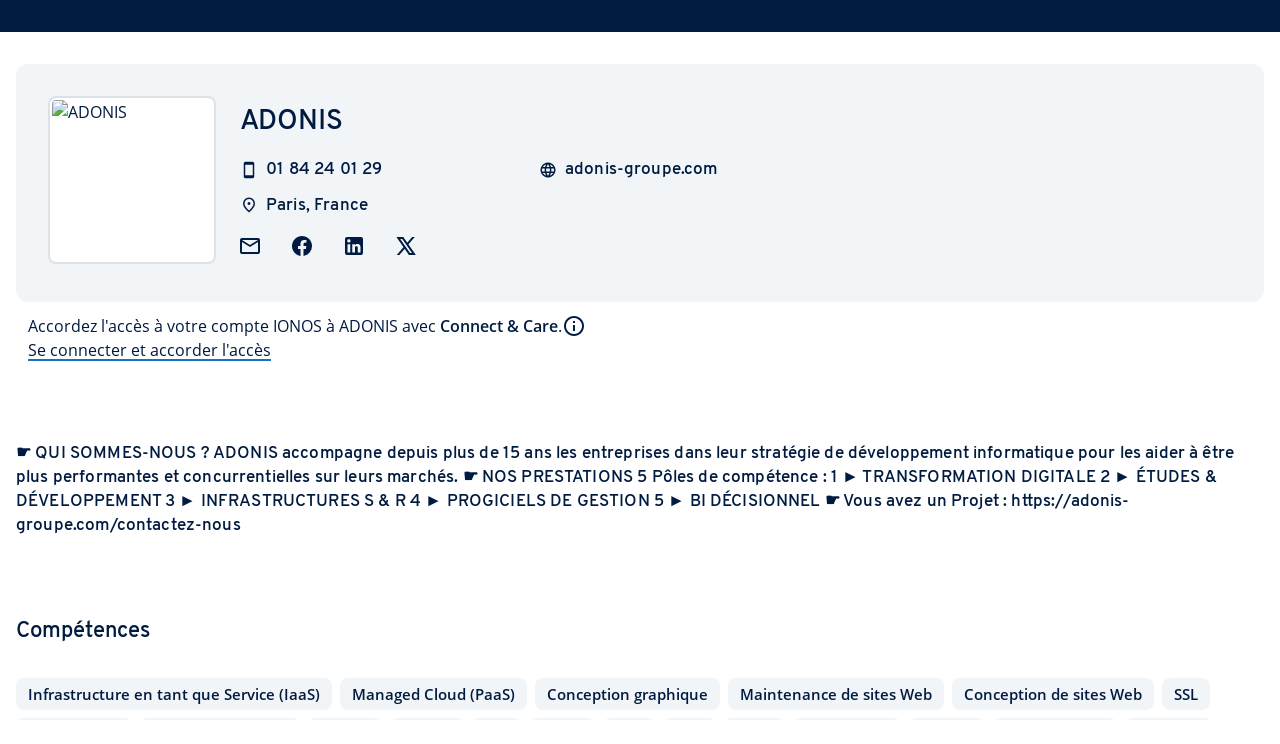

--- FILE ---
content_type: text/html
request_url: https://partnernetwork.ionos.fr/partner/adonis
body_size: 181585
content:
<!DOCTYPE html><html  lang="fr" data-capo=""><head><meta charset="utf-8">
<meta name="viewport" content="width=device-width, initial-scale=1">
<title>ADONIS</title>
<script src async></script>
<script src="https://var.uicdn.net/shopsshort/ionos-datalayer/v1/ionos-datalayer.min.umd.js"></script>
<script src="https://var.uicdn.net/shopsshort/privacy/v1/bundle.js"></script>
<style>@font-face{font-family:"Overpass";font-weight:400;font-style:normal;font-display:optional;src:url('/fonts/overpass-regular.woff2') format('woff2');}@font-face{font-family:"Overpass";font-weight:600;font-style:normal;font-display:optional;src:url('/fonts/overpass-semibold.woff2') format('woff2');}@font-face{font-family:"Open Sans";font-weight:400;font-style:normal;font-display:optional;src:url('/fonts/open-sans-regular.woff2') format('woff2');}@font-face{font-family:"Open Sans";font-weight:600;font-style:normal;font-display:optional;src:url('/fonts/open-sans-semibold.woff2') format('woff2');}</style>
<style id="vuetify-theme-stylesheet">:root {
      --v-theme-background: 255,255,255;
      --v-theme-background-overlay-multiplier: 1;
      --v-theme-surface: 255,255,255;
      --v-theme-surface-overlay-multiplier: 1;
      --v-theme-surface-bright: 255,255,255;
      --v-theme-surface-bright-overlay-multiplier: 1;
      --v-theme-surface-light: 238,238,238;
      --v-theme-surface-light-overlay-multiplier: 1;
      --v-theme-surface-variant: 66,66,66;
      --v-theme-surface-variant-overlay-multiplier: 2;
      --v-theme-on-surface-variant: 238,238,238;
      --v-theme-primary: 11,42,99;
      --v-theme-primary-overlay-multiplier: 2;
      --v-theme-primary-darken-1: 31,85,146;
      --v-theme-primary-darken-1-overlay-multiplier: 2;
      --v-theme-secondary: 202,208,212;
      --v-theme-secondary-overlay-multiplier: 1;
      --v-theme-secondary-darken-1: 1,135,134;
      --v-theme-secondary-darken-1-overlay-multiplier: 1;
      --v-theme-error: 200,10,0;
      --v-theme-error-overlay-multiplier: 2;
      --v-theme-info: 20,116,196;
      --v-theme-info-overlay-multiplier: 2;
      --v-theme-success: 15,169,84;
      --v-theme-success-overlay-multiplier: 1;
      --v-theme-warning: 239,131,0;
      --v-theme-warning-overlay-multiplier: 1;
      --v-theme-primaryVariant: 0,27,65;
      --v-theme-primaryVariant-overlay-multiplier: 2;
      --v-theme-on-secondary: 255,255,255;
      --v-theme-secondaryVariant: 20,116,196;
      --v-theme-secondaryVariant-overlay-multiplier: 2;
      --v-theme-accent: 17,199,230;
      --v-theme-accent-overlay-multiplier: 1;
      --v-theme-tertiary: 17,199,230;
      --v-theme-tertiary-overlay-multiplier: 1;
      --v-theme-attention: 215,70,245;
      --v-theme-attention-overlay-multiplier: 1;
      --v-theme-neutral: 151,163,180;
      --v-theme-neutral-overlay-multiplier: 1;
      --v-theme-on-background: 0,0,0;
      --v-theme-on-surface: 0,0,0;
      --v-theme-on-surface-bright: 0,0,0;
      --v-theme-on-surface-light: 0,0,0;
      --v-theme-on-primary: 255,255,255;
      --v-theme-on-primary-darken-1: 255,255,255;
      --v-theme-on-secondary-darken-1: 255,255,255;
      --v-theme-on-error: 255,255,255;
      --v-theme-on-info: 255,255,255;
      --v-theme-on-success: 255,255,255;
      --v-theme-on-warning: 255,255,255;
      --v-theme-on-primaryVariant: 255,255,255;
      --v-theme-on-secondaryVariant: 255,255,255;
      --v-theme-on-accent: 0,0,0;
      --v-theme-on-tertiary: 0,0,0;
      --v-theme-on-attention: 255,255,255;
      --v-theme-on-neutral: 255,255,255;
      --v-border-color: 0, 0, 0;
      --v-border-opacity: 0.12;
      --v-high-emphasis-opacity: 0.87;
      --v-medium-emphasis-opacity: 0.6;
      --v-disabled-opacity: 0.38;
      --v-idle-opacity: 0.04;
      --v-hover-opacity: 0.04;
      --v-focus-opacity: 0.12;
      --v-selected-opacity: 0.08;
      --v-activated-opacity: 0.12;
      --v-pressed-opacity: 0.12;
      --v-dragged-opacity: 0.08;
      --v-theme-kbd: 33, 37, 41;
      --v-theme-on-kbd: 255, 255, 255;
      --v-theme-code: 245, 245, 245;
      --v-theme-on-code: 0, 0, 0;
    }
    .v-theme--light {
      color-scheme: normal;
      --v-theme-background: 255,255,255;
      --v-theme-background-overlay-multiplier: 1;
      --v-theme-surface: 255,255,255;
      --v-theme-surface-overlay-multiplier: 1;
      --v-theme-surface-bright: 255,255,255;
      --v-theme-surface-bright-overlay-multiplier: 1;
      --v-theme-surface-light: 238,238,238;
      --v-theme-surface-light-overlay-multiplier: 1;
      --v-theme-surface-variant: 66,66,66;
      --v-theme-surface-variant-overlay-multiplier: 2;
      --v-theme-on-surface-variant: 238,238,238;
      --v-theme-primary: 11,42,99;
      --v-theme-primary-overlay-multiplier: 2;
      --v-theme-primary-darken-1: 31,85,146;
      --v-theme-primary-darken-1-overlay-multiplier: 2;
      --v-theme-secondary: 202,208,212;
      --v-theme-secondary-overlay-multiplier: 1;
      --v-theme-secondary-darken-1: 1,135,134;
      --v-theme-secondary-darken-1-overlay-multiplier: 1;
      --v-theme-error: 200,10,0;
      --v-theme-error-overlay-multiplier: 2;
      --v-theme-info: 20,116,196;
      --v-theme-info-overlay-multiplier: 2;
      --v-theme-success: 15,169,84;
      --v-theme-success-overlay-multiplier: 1;
      --v-theme-warning: 239,131,0;
      --v-theme-warning-overlay-multiplier: 1;
      --v-theme-primaryVariant: 0,27,65;
      --v-theme-primaryVariant-overlay-multiplier: 2;
      --v-theme-on-secondary: 255,255,255;
      --v-theme-secondaryVariant: 20,116,196;
      --v-theme-secondaryVariant-overlay-multiplier: 2;
      --v-theme-accent: 17,199,230;
      --v-theme-accent-overlay-multiplier: 1;
      --v-theme-tertiary: 17,199,230;
      --v-theme-tertiary-overlay-multiplier: 1;
      --v-theme-attention: 215,70,245;
      --v-theme-attention-overlay-multiplier: 1;
      --v-theme-neutral: 151,163,180;
      --v-theme-neutral-overlay-multiplier: 1;
      --v-theme-on-background: 0,0,0;
      --v-theme-on-surface: 0,0,0;
      --v-theme-on-surface-bright: 0,0,0;
      --v-theme-on-surface-light: 0,0,0;
      --v-theme-on-primary: 255,255,255;
      --v-theme-on-primary-darken-1: 255,255,255;
      --v-theme-on-secondary-darken-1: 255,255,255;
      --v-theme-on-error: 255,255,255;
      --v-theme-on-info: 255,255,255;
      --v-theme-on-success: 255,255,255;
      --v-theme-on-warning: 255,255,255;
      --v-theme-on-primaryVariant: 255,255,255;
      --v-theme-on-secondaryVariant: 255,255,255;
      --v-theme-on-accent: 0,0,0;
      --v-theme-on-tertiary: 0,0,0;
      --v-theme-on-attention: 255,255,255;
      --v-theme-on-neutral: 255,255,255;
      --v-border-color: 0, 0, 0;
      --v-border-opacity: 0.12;
      --v-high-emphasis-opacity: 0.87;
      --v-medium-emphasis-opacity: 0.6;
      --v-disabled-opacity: 0.38;
      --v-idle-opacity: 0.04;
      --v-hover-opacity: 0.04;
      --v-focus-opacity: 0.12;
      --v-selected-opacity: 0.08;
      --v-activated-opacity: 0.12;
      --v-pressed-opacity: 0.12;
      --v-dragged-opacity: 0.08;
      --v-theme-kbd: 33, 37, 41;
      --v-theme-on-kbd: 255, 255, 255;
      --v-theme-code: 245, 245, 245;
      --v-theme-on-code: 0, 0, 0;
    }
    .v-theme--dark {
      color-scheme: dark;
      --v-theme-background: 18,18,18;
      --v-theme-background-overlay-multiplier: 1;
      --v-theme-surface: 33,33,33;
      --v-theme-surface-overlay-multiplier: 1;
      --v-theme-surface-bright: 204,191,214;
      --v-theme-surface-bright-overlay-multiplier: 2;
      --v-theme-surface-light: 66,66,66;
      --v-theme-surface-light-overlay-multiplier: 1;
      --v-theme-surface-variant: 163,163,163;
      --v-theme-surface-variant-overlay-multiplier: 2;
      --v-theme-on-surface-variant: 66,66,66;
      --v-theme-primary: 29,45,66;
      --v-theme-primary-overlay-multiplier: 1;
      --v-theme-primary-darken-1: 39,124,193;
      --v-theme-primary-darken-1-overlay-multiplier: 2;
      --v-theme-secondary: 11,42,99;
      --v-theme-secondary-overlay-multiplier: 1;
      --v-theme-secondary-darken-1: 72,169,166;
      --v-theme-secondary-darken-1-overlay-multiplier: 2;
      --v-theme-error: 156,8,0;
      --v-theme-error-overlay-multiplier: 1;
      --v-theme-info: 20,116,196;
      --v-theme-info-overlay-multiplier: 1;
      --v-theme-success: 12,138,68;
      --v-theme-success-overlay-multiplier: 2;
      --v-theme-warning: 195,107,0;
      --v-theme-warning-overlay-multiplier: 2;
      --v-theme-on-secondary: 255,255,255;
      --v-theme-tertiary: 8,165,197;
      --v-theme-tertiary-overlay-multiplier: 2;
      --v-theme-attention: 130,18,194;
      --v-theme-attention-overlay-multiplier: 1;
      --v-theme-on-background: 255,255,255;
      --v-theme-on-surface: 255,255,255;
      --v-theme-on-surface-bright: 0,0,0;
      --v-theme-on-surface-light: 255,255,255;
      --v-theme-on-primary: 255,255,255;
      --v-theme-on-primary-darken-1: 255,255,255;
      --v-theme-on-secondary-darken-1: 255,255,255;
      --v-theme-on-error: 255,255,255;
      --v-theme-on-info: 255,255,255;
      --v-theme-on-success: 255,255,255;
      --v-theme-on-warning: 255,255,255;
      --v-theme-on-tertiary: 255,255,255;
      --v-theme-on-attention: 255,255,255;
      --v-border-color: 255, 255, 255;
      --v-border-opacity: 0.12;
      --v-high-emphasis-opacity: 1;
      --v-medium-emphasis-opacity: 0.7;
      --v-disabled-opacity: 0.5;
      --v-idle-opacity: 0.1;
      --v-hover-opacity: 0.04;
      --v-focus-opacity: 0.12;
      --v-selected-opacity: 0.08;
      --v-activated-opacity: 0.12;
      --v-pressed-opacity: 0.16;
      --v-dragged-opacity: 0.08;
      --v-theme-kbd: 33, 37, 41;
      --v-theme-on-kbd: 255, 255, 255;
      --v-theme-code: 52, 52, 52;
      --v-theme-on-code: 204, 204, 204;
    }
    .bg-background {
      --v-theme-overlay-multiplier: var(--v-theme-background-overlay-multiplier);
      background-color: rgb(var(--v-theme-background)) !important;
      color: rgb(var(--v-theme-on-background)) !important;
    }
    .bg-surface {
      --v-theme-overlay-multiplier: var(--v-theme-surface-overlay-multiplier);
      background-color: rgb(var(--v-theme-surface)) !important;
      color: rgb(var(--v-theme-on-surface)) !important;
    }
    .bg-surface-bright {
      --v-theme-overlay-multiplier: var(--v-theme-surface-bright-overlay-multiplier);
      background-color: rgb(var(--v-theme-surface-bright)) !important;
      color: rgb(var(--v-theme-on-surface-bright)) !important;
    }
    .bg-surface-light {
      --v-theme-overlay-multiplier: var(--v-theme-surface-light-overlay-multiplier);
      background-color: rgb(var(--v-theme-surface-light)) !important;
      color: rgb(var(--v-theme-on-surface-light)) !important;
    }
    .bg-surface-variant {
      --v-theme-overlay-multiplier: var(--v-theme-surface-variant-overlay-multiplier);
      background-color: rgb(var(--v-theme-surface-variant)) !important;
      color: rgb(var(--v-theme-on-surface-variant)) !important;
    }
    .bg-primary {
      --v-theme-overlay-multiplier: var(--v-theme-primary-overlay-multiplier);
      background-color: rgb(var(--v-theme-primary)) !important;
      color: rgb(var(--v-theme-on-primary)) !important;
    }
    .bg-primary-darken-1 {
      --v-theme-overlay-multiplier: var(--v-theme-primary-darken-1-overlay-multiplier);
      background-color: rgb(var(--v-theme-primary-darken-1)) !important;
      color: rgb(var(--v-theme-on-primary-darken-1)) !important;
    }
    .bg-secondary {
      --v-theme-overlay-multiplier: var(--v-theme-secondary-overlay-multiplier);
      background-color: rgb(var(--v-theme-secondary)) !important;
      color: rgb(var(--v-theme-on-secondary)) !important;
    }
    .bg-secondary-darken-1 {
      --v-theme-overlay-multiplier: var(--v-theme-secondary-darken-1-overlay-multiplier);
      background-color: rgb(var(--v-theme-secondary-darken-1)) !important;
      color: rgb(var(--v-theme-on-secondary-darken-1)) !important;
    }
    .bg-error {
      --v-theme-overlay-multiplier: var(--v-theme-error-overlay-multiplier);
      background-color: rgb(var(--v-theme-error)) !important;
      color: rgb(var(--v-theme-on-error)) !important;
    }
    .bg-info {
      --v-theme-overlay-multiplier: var(--v-theme-info-overlay-multiplier);
      background-color: rgb(var(--v-theme-info)) !important;
      color: rgb(var(--v-theme-on-info)) !important;
    }
    .bg-success {
      --v-theme-overlay-multiplier: var(--v-theme-success-overlay-multiplier);
      background-color: rgb(var(--v-theme-success)) !important;
      color: rgb(var(--v-theme-on-success)) !important;
    }
    .bg-warning {
      --v-theme-overlay-multiplier: var(--v-theme-warning-overlay-multiplier);
      background-color: rgb(var(--v-theme-warning)) !important;
      color: rgb(var(--v-theme-on-warning)) !important;
    }
    .bg-primaryVariant {
      --v-theme-overlay-multiplier: var(--v-theme-primaryVariant-overlay-multiplier);
      background-color: rgb(var(--v-theme-primaryVariant)) !important;
      color: rgb(var(--v-theme-on-primaryVariant)) !important;
    }
    .bg-secondaryVariant {
      --v-theme-overlay-multiplier: var(--v-theme-secondaryVariant-overlay-multiplier);
      background-color: rgb(var(--v-theme-secondaryVariant)) !important;
      color: rgb(var(--v-theme-on-secondaryVariant)) !important;
    }
    .bg-accent {
      --v-theme-overlay-multiplier: var(--v-theme-accent-overlay-multiplier);
      background-color: rgb(var(--v-theme-accent)) !important;
      color: rgb(var(--v-theme-on-accent)) !important;
    }
    .bg-tertiary {
      --v-theme-overlay-multiplier: var(--v-theme-tertiary-overlay-multiplier);
      background-color: rgb(var(--v-theme-tertiary)) !important;
      color: rgb(var(--v-theme-on-tertiary)) !important;
    }
    .bg-attention {
      --v-theme-overlay-multiplier: var(--v-theme-attention-overlay-multiplier);
      background-color: rgb(var(--v-theme-attention)) !important;
      color: rgb(var(--v-theme-on-attention)) !important;
    }
    .bg-neutral {
      --v-theme-overlay-multiplier: var(--v-theme-neutral-overlay-multiplier);
      background-color: rgb(var(--v-theme-neutral)) !important;
      color: rgb(var(--v-theme-on-neutral)) !important;
    }
    .text-background {
      color: rgb(var(--v-theme-background)) !important;
    }
    .border-background {
      --v-border-color: var(--v-theme-background);
    }
    .text-surface {
      color: rgb(var(--v-theme-surface)) !important;
    }
    .border-surface {
      --v-border-color: var(--v-theme-surface);
    }
    .text-surface-bright {
      color: rgb(var(--v-theme-surface-bright)) !important;
    }
    .border-surface-bright {
      --v-border-color: var(--v-theme-surface-bright);
    }
    .text-surface-light {
      color: rgb(var(--v-theme-surface-light)) !important;
    }
    .border-surface-light {
      --v-border-color: var(--v-theme-surface-light);
    }
    .text-surface-variant {
      color: rgb(var(--v-theme-surface-variant)) !important;
    }
    .border-surface-variant {
      --v-border-color: var(--v-theme-surface-variant);
    }
    .on-surface-variant {
      color: rgb(var(--v-theme-on-surface-variant)) !important;
    }
    .text-primary {
      color: rgb(var(--v-theme-primary)) !important;
    }
    .border-primary {
      --v-border-color: var(--v-theme-primary);
    }
    .text-primary-darken-1 {
      color: rgb(var(--v-theme-primary-darken-1)) !important;
    }
    .border-primary-darken-1 {
      --v-border-color: var(--v-theme-primary-darken-1);
    }
    .text-secondary {
      color: rgb(var(--v-theme-secondary)) !important;
    }
    .border-secondary {
      --v-border-color: var(--v-theme-secondary);
    }
    .text-secondary-darken-1 {
      color: rgb(var(--v-theme-secondary-darken-1)) !important;
    }
    .border-secondary-darken-1 {
      --v-border-color: var(--v-theme-secondary-darken-1);
    }
    .text-error {
      color: rgb(var(--v-theme-error)) !important;
    }
    .border-error {
      --v-border-color: var(--v-theme-error);
    }
    .text-info {
      color: rgb(var(--v-theme-info)) !important;
    }
    .border-info {
      --v-border-color: var(--v-theme-info);
    }
    .text-success {
      color: rgb(var(--v-theme-success)) !important;
    }
    .border-success {
      --v-border-color: var(--v-theme-success);
    }
    .text-warning {
      color: rgb(var(--v-theme-warning)) !important;
    }
    .border-warning {
      --v-border-color: var(--v-theme-warning);
    }
    .text-primaryVariant {
      color: rgb(var(--v-theme-primaryVariant)) !important;
    }
    .border-primaryVariant {
      --v-border-color: var(--v-theme-primaryVariant);
    }
    .on-secondary {
      color: rgb(var(--v-theme-on-secondary)) !important;
    }
    .text-secondaryVariant {
      color: rgb(var(--v-theme-secondaryVariant)) !important;
    }
    .border-secondaryVariant {
      --v-border-color: var(--v-theme-secondaryVariant);
    }
    .text-accent {
      color: rgb(var(--v-theme-accent)) !important;
    }
    .border-accent {
      --v-border-color: var(--v-theme-accent);
    }
    .text-tertiary {
      color: rgb(var(--v-theme-tertiary)) !important;
    }
    .border-tertiary {
      --v-border-color: var(--v-theme-tertiary);
    }
    .text-attention {
      color: rgb(var(--v-theme-attention)) !important;
    }
    .border-attention {
      --v-border-color: var(--v-theme-attention);
    }
    .text-neutral {
      color: rgb(var(--v-theme-neutral)) !important;
    }
    .border-neutral {
      --v-border-color: var(--v-theme-neutral);
    }
    .on-background {
      color: rgb(var(--v-theme-on-background)) !important;
    }
    .on-surface {
      color: rgb(var(--v-theme-on-surface)) !important;
    }
    .on-surface-bright {
      color: rgb(var(--v-theme-on-surface-bright)) !important;
    }
    .on-surface-light {
      color: rgb(var(--v-theme-on-surface-light)) !important;
    }
    .on-primary {
      color: rgb(var(--v-theme-on-primary)) !important;
    }
    .on-primary-darken-1 {
      color: rgb(var(--v-theme-on-primary-darken-1)) !important;
    }
    .on-secondary-darken-1 {
      color: rgb(var(--v-theme-on-secondary-darken-1)) !important;
    }
    .on-error {
      color: rgb(var(--v-theme-on-error)) !important;
    }
    .on-info {
      color: rgb(var(--v-theme-on-info)) !important;
    }
    .on-success {
      color: rgb(var(--v-theme-on-success)) !important;
    }
    .on-warning {
      color: rgb(var(--v-theme-on-warning)) !important;
    }
    .on-primaryVariant {
      color: rgb(var(--v-theme-on-primaryVariant)) !important;
    }
    .on-secondaryVariant {
      color: rgb(var(--v-theme-on-secondaryVariant)) !important;
    }
    .on-accent {
      color: rgb(var(--v-theme-on-accent)) !important;
    }
    .on-tertiary {
      color: rgb(var(--v-theme-on-tertiary)) !important;
    }
    .on-attention {
      color: rgb(var(--v-theme-on-attention)) !important;
    }
    .on-neutral {
      color: rgb(var(--v-theme-on-neutral)) !important;
    }
</style>
<link rel="stylesheet" href="https://var.uicdn.net/shopsshort/privacy/v1/bundle.css">
<style>.v-alert--variant-outlined[data-v-7184612f]{border-width:3px}.v-alert .text-title-large[data-v-7184612f]{line-height:24px}.v-alert[data-v-7184612f] .v-alert__close .v-btn{margin-bottom:-8px;margin-top:-8px}.v-alert[data-v-7184612f] .v-icon{font-size:24px!important;height:24px!important;margin:2px 0!important;width:24px!important}.v-alert.v-alert--variant-flat[data-v-7184612f]:not([class*=bg-]) .v-btn .v-icon,.v-alert[data-v-7184612f]:not(.v-alert--variant-flat) .v-btn .v-icon{color:rgb(var(--v-theme-neutral))}.v-theme--light .v-alert[data-v-7184612f]:not(.v-alert--variant-flat) .v-alert__content{color:#001b41}.v-theme--dark .v-alert[data-v-7184612f]:not(.v-alert--variant-flat) .v-alert__content{color:#fff}[data-v-b4adaeac]{--underline-width:2px}@keyframes animate-b4adaeac{0%{background-size:100% var(--underline-width),0 var(--underline-width)}to{background-size:0 var(--underline-width),100% var(--underline-width)}}a[data-v-b4adaeac]{background:none,linear-gradient(90deg,#1474c4,#1474c4);background-position:100% 100%,0 100%;background-repeat:no-repeat;background-size:0 var(--underline-width),100% var(--underline-width);cursor:pointer;display:inline;line-height:1.5;text-decoration:initial;transition:background-size .4s;white-space:nowrap}a .v-icon[data-v-b4adaeac]{vertical-align:sub}a[data-v-b4adaeac]:focus,a[data-v-b4adaeac]:hover{animation:animate-b4adaeac .4s normal forwards}a:not(.disabled).text-error[data-v-b4adaeac]{background-image:none,linear-gradient(to right,rgb(var(--v-theme-error)),rgb(var(--v-theme-error)))}a.blank[data-v-b4adaeac]{background-size:100% var(--underline-width),0 var(--underline-width)}a.blank[data-v-b4adaeac]:focus,a.blank[data-v-b4adaeac]:hover{background-size:0 var(--underline-width),100% var(--underline-width)}a.disabled[data-v-b4adaeac]{background-image:none,linear-gradient(90deg,#b2b2b2,#b2b2b2);color:#b2b2b2!important;cursor:auto;pointer-events:none}a.disabled[data-v-b4adaeac]:hover{text-decoration:initial}a.loading[data-v-b4adaeac]{cursor:auto}a.loading[data-v-b4adaeac]:hover{text-decoration:initial}.vertical-align-unset[data-v-b4adaeac]{vertical-align:unset!important}.no-click[data-v-b4adaeac]{pointer-events:none}.v-theme--light a[data-v-b4adaeac]{color:#001b41}.v-theme--dark a[data-v-b4adaeac]{color:#fff}.h-text[data-v-b4adaeac]{height:1.5rem}.v-btn__content[data-v-4dab4a62]{line-height:24px}.v-btn--variant-outlined[data-v-4dab4a62]{border-width:2px}.v-theme--light .v-btn__content[data-v-4dab4a62]{color:#001b41}.v-theme--light .text-neutral[data-v-4dab4a62]{border-color:#66768d!important;color:#001b41!important}[data-v-9f78d005] .v-selection-control--dirty .v-switch__thumb{background-color:#0b2a63!important}.ionos-check-switch[data-v-9f78d005]{position:relative}.background-icon[data-v-9f78d005]>*{color:#fff;margin:0 6px;pointer-events:none;position:absolute;top:50%;transform:translateY(-50%);z-index:10}.opacity-60[data-v-72725241]{opacity:.6}.v-footer[data-v-2fd439fb] a{color:#001b41!important}.oao-statuspage-overall-status[data-v-2fd439fb]{font-size:16px!important}.close-icon-btn[data-v-8005f36a]{position:absolute;right:24px;top:24px}.color-on-light[data-v-25138b4e]{color:#003d8f}.color-on-dark[data-v-25138b4e]{color:#fff}.brand-icon_suffix[data-v-25138b4e]{font-family:Overpass,Arial,Arial Narrow,sans-serif;font-size:30px;font-weight:500;line-height:30px}.brand-icon_icon[data-v-25138b4e]{display:inline-block;height:32px;width:109px}.brand-icon_icon.size-large[data-v-25138b4e]{height:40px;width:136px}.v-app-bar[data-v-e7736bbb],.v-system-bar[data-v-e7736bbb]{-webkit-font-smoothing:initial;-moz-osx-font-smoothing:initial}[data-v-e7736bbb] .v-app-bar .v-breadcrumbs-divider i,[data-v-e7736bbb] .v-app-bar .v-breadcrumbs-item,[data-v-e7736bbb] .v-app-bar .v-breadcrumbs-item i{color:#fff9!important}[data-v-e7736bbb] .v-app-bar .v-breadcrumbs-divider i.v-breadcrumbs-item--disabled,[data-v-e7736bbb] .v-app-bar .v-breadcrumbs-item i.v-breadcrumbs-item--disabled,[data-v-e7736bbb] .v-app-bar .v-breadcrumbs-item.v-breadcrumbs-item--disabled{color:#fff!important;opacity:1}[data-v-e7736bbb] .v-app-bar .v-breadcrumbs-divider{display:flex}[data-v-e7736bbb] .v-app-bar .v-breadcrumbs-divider i{font-size:18px}[data-v-e7736bbb] .v-app-bar .v-breadcrumbs-item:hover{color:#fff!important;cursor:pointer;text-decoration:none}[data-v-e7736bbb] .v-app-bar .v-breadcrumbs-item{font-size:14px}.v-breadcrumbs[data-v-e7736bbb]{height:48px}.v-list[data-v-e7736bbb]{padding:0!important}[data-v-c58782e9] .v-pagination__item,[data-v-c58782e9] .v-pagination__navigation{background:none!important;box-shadow:none}[data-v-c58782e9] .v-pagination__item:focus,[data-v-c58782e9] .v-pagination__navigation:focus{outline-width:1px}.v-pagination[data-v-c58782e9]{width:unset}[data-v-533f43c4] .v-field{border-radius:32px;--v-input-padding-top:2px!important}[data-v-533f43c4] .v-field__input{min-height:32px}.v-chip[data-v-533f43c4]{font-size:16px;font-weight:unset;--v-chip-height:35px;border-color:#dbe2e8;padding-left:16px;padding-right:20px}.v-chip-group[data-v-9407a5c4]{padding:0}.v-chip[data-v-9407a5c4]{font-weight:unset;--v-chip-height:35px;border-color:#dbe2e8;font-size:16px;margin:0!important;padding-left:16px;padding-right:20px}.v-chip.unfilled[data-v-9407a5c4] .v-chip__content{opacity:.38}.ionos-vuetify svg{fill:currentColor}.ionos-vuetify svg.clickable{color:#001b41}.ionos-vuetify svg.clickable:hover{color:#1474c4;cursor:pointer}.ionos-vuetify .material-icons{display:inline-block;font-family:Material Icons Outlined;font-style:normal;font-weight:400;letter-spacing:normal;line-height:1;text-transform:none;white-space:nowrap;word-wrap:normal;direction:ltr;-webkit-font-smoothing:antialiased;-moz-osx-font-smoothing:grayscale;font-feature-settings:"liga";text-rendering:optimizeLegibility}.v-theme--light .text-primary{color:#0b2a63!important}.v-theme--light .bg-primary{background-color:#0b2a63!important}.v-theme--light .on-primary{color:#fff!important}.v-theme--light .border-primary{border-color:#095bb1!important}.v-theme--light .on-primary-subdued{color:#97a3b4!important}.v-theme--light .on-primary-interactive{color:#7fe4f6!important}.v-theme--light .on-primary-highlight{color:#fa0!important}.v-theme--light .on-primary-outline{color:#095bb1!important}.v-theme--light .text-primary-variant{color:#001b41!important}.v-theme--light .bg-primary-variant{background-color:#001b41!important}.v-theme--light .on-primary-variant{color:#fff!important}.v-theme--light .border-primary-variant{border-color:#003d8f!important}.v-theme--light .on-primary-variant-subdued{color:#97a3b4!important}.v-theme--light .on-primary-variant-interactive{color:#11c7e6!important}.v-theme--light .on-primary-variant-highlight{color:#fa0!important}.v-theme--light .on-primary-variant-outline,.v-theme--light .text-secondary{color:#003d8f!important}.v-theme--light .bg-secondary{background-color:#003d8f!important}.v-theme--light .on-secondary{color:#fff!important}.v-theme--light .border-secondary{border-color:#465a75!important}.v-theme--light .on-secondary-subdued{color:#95caeb!important}.v-theme--light .on-secondary-interactive{color:#11c7e6!important}.v-theme--light .on-secondary-highlight{color:#fa0!important}.v-theme--light .on-secondary-outline,.v-theme--light .text-secondary-variant{color:#465a75!important}.v-theme--light .bg-secondary-variant{background-color:#465a75!important}.v-theme--light .on-secondary-variant{color:#fff!important}.v-theme--light .border-secondary-variant{border-color:#97a3b4!important}.v-theme--light .on-secondary-variant-subdued{color:#dbe2e8!important}.v-theme--light .on-secondary-variant-interactive{color:#7fe4f6!important}.v-theme--light .on-secondary-variant-highlight{color:#ffd176!important}.v-theme--light .on-secondary-variant-outline{color:#97a3b4!important}.v-theme--light .text-tertiary{color:#11c7e6!important}.v-theme--light .bg-tertiary{background-color:#11c7e6!important}.v-theme--light .on-tertiary{color:#02102b!important}.v-theme--light .border-tertiary{border-color:#08a5c5!important}.v-theme--light .on-tertiary-subdued{color:#003d4b!important}.v-theme--light .on-tertiary-outline{color:#08a5c5!important}.v-theme--light .text-surface{color:#fff!important}.v-theme--light .bg-surface{background-color:#fff!important}.v-theme--light .on-surface{color:#001b41!important}.v-theme--light .border-surface{border-color:#dbe2e8!important}.v-theme--light .on-surface-subdued{color:#66768d!important}.v-theme--light .on-surface-interactive{color:#1474c4!important}.v-theme--light .on-surface-highlight{color:#b410e7!important}.v-theme--light .on-surface-outline{color:#dbe2e8!important}.v-theme--light .text-surface-variant{color:#f2f5f8!important}.v-theme--light .bg-surface-variant{background-color:#f2f5f8!important}.v-theme--light .on-surface-variant{color:#001b41!important}.v-theme--light .border-surface-variant{border-color:#dbe2e8!important}.v-theme--light .on-surface-variant-subdued{color:#465a75!important}.v-theme--light .on-surface-variant-interactive{color:#095bb1!important}.v-theme--light .on-surface-variant-highlight{color:#b410e7!important}.v-theme--light .on-surface-variant-outline{color:#dbe2e8!important}.v-theme--light .text-background{color:#fff!important}.v-theme--light .bg-background{background-color:#fff!important}.v-theme--light .on-background{color:#001b41!important}.v-theme--light .border-background{border-color:#dbe2e8!important}.v-theme--light .on-background-subdued{color:#66768d!important}.v-theme--light .on-background-interactive{color:#1474c4!important}.v-theme--light .on-background-highlight{color:#b410e7!important}.v-theme--light .on-background-outline{color:#dbe2e8!important}.v-theme--light .text-background-variant{color:#f2f5f8!important}.v-theme--light .bg-background-variant{background-color:#f2f5f8!important}.v-theme--light .on-background-variant{color:#001b41!important}.v-theme--light .border-background-variant{border-color:#dbe2e8!important}.v-theme--light .on-background-variant-subdued{color:#465a75!important}.v-theme--light .on-background-variant-interactive{color:#095bb1!important}.v-theme--light .on-background-variant-highlight{color:#b410e7!important}.v-theme--light .on-background-variant-outline{color:#dbe2e8!important}.v-theme--light .border-primary{border-color:#0b2a63!important}.v-theme--light .border-primary-variant{border-color:#001b41!important}.v-theme--light .border-secondary{border-color:#003d8f!important}.v-theme--light .border-secondary-variant{border-color:#465a75!important}.v-theme--light .border-tertiary{border-color:#11c7e6!important}.v-theme--dark .text-primary{color:#0b2a63!important}.v-theme--dark .bg-primary{background-color:#0b2a63!important}.v-theme--dark .on-primary{color:#fff!important}.v-theme--dark .border-primary{border-color:#095bb1!important}.v-theme--dark .on-primary-subdued{color:#97a3b4!important}.v-theme--dark .on-primary-interactive{color:#7fe4f6!important}.v-theme--dark .on-primary-highlight{color:#fa0!important}.v-theme--dark .on-primary-outline{color:#095bb1!important}.v-theme--dark .text-primary-variant{color:#001b41!important}.v-theme--dark .bg-primary-variant{background-color:#001b41!important}.v-theme--dark .on-primary-variant{color:#fff!important}.v-theme--dark .border-primary-variant{border-color:#003d8f!important}.v-theme--dark .on-primary-variant-subdued{color:#97a3b4!important}.v-theme--dark .on-primary-variant-interactive{color:#11c7e6!important}.v-theme--dark .on-primary-variant-highlight{color:#fa0!important}.v-theme--dark .on-primary-variant-outline,.v-theme--dark .text-secondary{color:#003d8f!important}.v-theme--dark .bg-secondary{background-color:#003d8f!important}.v-theme--dark .on-secondary{color:#fff!important}.v-theme--dark .border-secondary{border-color:#465a75!important}.v-theme--dark .on-secondary-subdued{color:#95caeb!important}.v-theme--dark .on-secondary-interactive{color:#11c7e6!important}.v-theme--dark .on-secondary-highlight{color:#fa0!important}.v-theme--dark .on-secondary-outline,.v-theme--dark .text-secondary-variant{color:#465a75!important}.v-theme--dark .bg-secondary-variant{background-color:#465a75!important}.v-theme--dark .on-secondary-variant{color:#fff!important}.v-theme--dark .border-secondary-variant{border-color:#97a3b4!important}.v-theme--dark .on-secondary-variant-subdued{color:#dbe2e8!important}.v-theme--dark .on-secondary-variant-interactive{color:#7fe4f6!important}.v-theme--dark .on-secondary-variant-highlight{color:#ffd176!important}.v-theme--dark .on-secondary-variant-outline{color:#97a3b4!important}.v-theme--dark .text-tertiary{color:#11c7e6!important}.v-theme--dark .bg-tertiary{background-color:#11c7e6!important}.v-theme--dark .on-tertiary{color:#02102b!important}.v-theme--dark .border-tertiary{border-color:#08a5c5!important}.v-theme--dark .on-tertiary-subdued{color:#003d4b!important}.v-theme--dark .on-tertiary-outline{color:#08a5c5!important}.v-theme--dark .text-surface{color:#0a121c!important}.v-theme--dark .bg-surface{background-color:#0a121c!important}.v-theme--dark .on-surface{color:#fff!important}.v-theme--dark .border-surface{border-color:#1d2d42!important}.v-theme--dark .on-surface-subdued{color:#97a3b4!important}.v-theme--dark .on-surface-interactive{color:#08a5c5!important}.v-theme--dark .on-surface-highlight{color:#d746f5!important}.v-theme--dark .on-surface-outline{color:#1d2d42!important}.v-theme--dark .text-surface-variant{color:#02102b!important}.v-theme--dark .bg-surface-variant{background-color:#02102b!important}.v-theme--dark .on-surface-variant{color:#f2f5f8!important}.v-theme--dark .border-surface-variant{border-color:#0b2a63!important}.v-theme--dark .on-surface-variant-subdued{color:#97a3b4!important}.v-theme--dark .on-surface-variant-interactive{color:#08a5c5!important}.v-theme--dark .on-surface-variant-highlight{color:#d746f5!important}.v-theme--dark .on-surface-variant-outline{color:#0b2a63!important}.v-theme--dark .text-background{color:#0a121c!important}.v-theme--dark .bg-background{background-color:#0a121c!important}.v-theme--dark .on-background{color:#fff!important}.v-theme--dark .border-background{border-color:#1d2d42!important}.v-theme--dark .on-background-subdued{color:#97a3b4!important}.v-theme--dark .on-background-interactive{color:#08a5c5!important}.v-theme--dark .on-background-highlight{color:#d746f5!important}.v-theme--dark .on-background-outline{color:#1d2d42!important}.v-theme--dark .text-background-variant{color:#02102b!important}.v-theme--dark .bg-background-variant{background-color:#02102b!important}.v-theme--dark .on-background-variant{color:#f2f5f8!important}.v-theme--dark .border-background-variant{border-color:#0b2a63!important}.v-theme--dark .on-background-variant-subdued{color:#97a3b4!important}.v-theme--dark .on-background-variant-interactive{color:#08a5c5!important}.v-theme--dark .on-background-variant-highlight{color:#d746f5!important}.v-theme--dark .on-background-variant-outline{color:#0b2a63!important}.v-theme--dark .border-primary{border-color:#0b2a63!important}.v-theme--dark .border-primary-variant{border-color:#001b41!important}.v-theme--dark .border-secondary{border-color:#003d8f!important}.v-theme--dark .border-secondary-variant{border-color:#465a75!important}.v-theme--dark .border-tertiary{border-color:#11c7e6!important}.space-x-0>:not(:first-child){margin-left:0}.space-y-0>:not(:first-child){margin-top:0}.z-0{z-index:0}.space-x-1>:not(:first-child){margin-left:.25rem}.space-y-1>:not(:first-child){margin-top:.25rem}.z-1{z-index:1}.space-x-2>:not(:first-child){margin-left:.5rem}.space-y-2>:not(:first-child){margin-top:.5rem}.z-2{z-index:2}.space-x-3>:not(:first-child){margin-left:.75rem}.space-y-3>:not(:first-child){margin-top:.75rem}.z-3{z-index:3}.space-x-4>:not(:first-child){margin-left:1rem}.space-y-4>:not(:first-child){margin-top:1rem}.z-4{z-index:4}.space-x-5>:not(:first-child){margin-left:1.25rem}.space-y-5>:not(:first-child){margin-top:1.25rem}.z-5{z-index:5}.space-x-6>:not(:first-child){margin-left:1.5rem}.space-y-6>:not(:first-child){margin-top:1.5rem}.z-6{z-index:6}.space-x-7>:not(:first-child){margin-left:1.75rem}.space-y-7>:not(:first-child){margin-top:1.75rem}.z-7{z-index:7}.space-x-8>:not(:first-child){margin-left:2rem}.space-y-8>:not(:first-child){margin-top:2rem}.z-8{z-index:8}.space-x-9>:not(:first-child){margin-left:2.25rem}.space-y-9>:not(:first-child){margin-top:2.25rem}.z-9{z-index:9}.space-x-10>:not(:first-child){margin-left:2.5rem}.space-y-10>:not(:first-child){margin-top:2.5rem}.z-10{z-index:10}.space-x-11>:not(:first-child){margin-left:2.75rem}.space-y-11>:not(:first-child){margin-top:2.75rem}.z-11{z-index:11}.space-x-12>:not(:first-child){margin-left:3rem}.space-y-12>:not(:first-child){margin-top:3rem}.z-12{z-index:12}.space-x-13>:not(:first-child){margin-left:3.25rem}.space-y-13>:not(:first-child){margin-top:3.25rem}.z-13{z-index:13}.space-x-14>:not(:first-child){margin-left:3.5rem}.space-y-14>:not(:first-child){margin-top:3.5rem}.z-14{z-index:14}.space-x-15>:not(:first-child){margin-left:3.75rem}.space-y-15>:not(:first-child){margin-top:3.75rem}.z-15{z-index:15}.space-x-16>:not(:first-child){margin-left:4rem}.space-y-16>:not(:first-child){margin-top:4rem}.z-16{z-index:16}.v-application .fill-height{height:100%}.v-application .fill-width{width:100%}.v-application .relative{position:relative}.v-application .absolute{position:absolute}.v-application .absolute-fit{bottom:0;left:0;right:0;top:0}.v-application .flex-center{align-items:center;display:flex;justify-content:center}.v-application .text-primary{color:var(--v-primary-base)}.v-application .font-family-headline{font-family:Overpass,Arial,Arial Narrow,sans-serif}.v-application .text-light{color:#828689}.v-application .text-overflow-ellipsis{overflow-x:hidden;text-overflow:ellipsis}.v-application .color-text-on-dark{color:#f6f7f9}.v-application .background-primary{background:#f8f8f8}.v-application .page-section-secondary{background:#dbe2e8}.v-application .page-section-primary{background:#fff}.v-application .background-variant{background:#f2f5f8!important}.v-application .border-1{border-width:1px!important}.v-application .text--on-surface-variant-subdued{color:#465a75}.ionos-vuetify .v-card--variant-outlined{background:#fff;border-color:#dbe2e8;border-width:2px}.ionos-vuetify .v-card-subtitle,.ionos-vuetify .v-card-title{font-family:Overpass,Arial,Arial Narrow,sans-serif}.ionos-vuetify .v-card-title{padding:1.25rem 1.5rem}.ionos-vuetify .v-card-subtitle{margin-top:-1rem;padding-bottom:1rem}.ionos-vuetify .v-card-text{padding:1rem 1.5rem}.ionos-vuetify .v-card-actions{padding-bottom:1rem;padding-top:1rem}.ionos-vuetify .v-card-actions .v-btn{padding:0 1rem}.ionos-vuetify .v-expansion-panel{border:2px solid rgba(var(--v-border-color),var(--v-border-opacity))}.ionos-vuetify .v-expansion-panel:not(:first-child):after{border:none!important}.ionos-vuetify .v-expansion-panel .v-expansion-panel-title__overlay{background:transparent}.ionos-vuetify .v-expansion-panel-title:not(.v-expansion-panel-title__icon){font-family:Overpass,Arial,Arial Narrow,sans-serif;font-weight:600}.ionos-vuetify .v-expansion-panel-title__icon{font-size:16px}.ionos-vuetify .v-expansion-panels .v-expansion-panel:not(:first-child){border-top-width:0}.ionos-vuetify .v-expansion-panels--variant-default .v-expansion-panel--active+.v-expansion-panel,.ionos-vuetify .v-expansion-panels--variant-default .v-expansion-panel--active:not(:first-child),.ionos-vuetify .v-expansion-panels--variant-inset .v-expansion-panel--active+.v-expansion-panel,.ionos-vuetify .v-expansion-panels--variant-inset .v-expansion-panel--active:not(:first-child),.ionos-vuetify .v-expansion-panels--variant-popout .v-expansion-panel--active+.v-expansion-panel,.ionos-vuetify .v-expansion-panels--variant-popout .v-expansion-panel--active:not(:first-child){border-top-width:2px}.ionos-vuetify .v-navigation-drawer .v-list-item{border-radius:24px}.ionos-vuetify .v-navigation-drawer .v-list-item .v-list-item__prepend{max-width:40px;padding-inline-end:4px}.ionos-vuetify .v-navigation-drawer .v-list-item .v-list-item__prepend i{color:#001b41;font-size:24px;opacity:unset;padding-inline-start:8px}.ionos-vuetify .v-navigation-drawer .v-list-item .v-list-item-title{color:#001b41;font-family:Overpass,Arial,Arial Narrow,sans-serif;font-size:17px;font-weight:600;line-height:24px}.ionos-vuetify .v-navigation-drawer .v-list-group__items .v-list-item{transition:padding-left .2s}.ionos-vuetify .v-navigation-drawer.v-navigation-drawer--expand-on-hover:not(.v-navigation-drawer--is-hovering) .v-list-group__items .v-list-item{padding-inline-start:8px!important}.ionos-vuetify .v-field--variant-solo{border:1px solid #dbe2e8;box-shadow:none}.ionos-vuetify .v-field--variant-solo.v-field--focused{border-color:#465a75}.ionos-vuetify .v-field--variant-solo.v-field--error{border-color:rgb(var(--v-theme-error))}.ionos-vuetify .v-field--variant-solo .v-field__loader{bottom:-2px;left:10px!important;right:10px;width:unset}.ionos-vuetify .v-field__append-inner>.v-icon,.ionos-vuetify .v-field__clearable>.v-icon,.ionos-vuetify .v-field__prepend-inner>.v-icon,.ionos-vuetify .v-input__append>.v-icon,.ionos-vuetify .v-input__details>.v-icon,.ionos-vuetify .v-input__prepend>.v-icon{color:#66768d;opacity:1}.ionos-vuetify input[type=date]::-webkit-calendar-picker-indicator,.ionos-vuetify input[type=datetime-local]::-webkit-calendar-picker-indicator{cursor:pointer;margin-right:12px;opacity:.6;position:absolute;right:0}.v-menu .v-overlay__content:has(>.v-list){max-height:276px!important}.ionos-vuetify .v-field__input input::-moz-placeholder{color:#001b41;opacity:.38}.ionos-vuetify .v-field-label,.ionos-vuetify .v-field__input input::placeholder{color:#001b41;opacity:.38}.ionos-vuetify .v-chip{border-radius:8px;color:#001b41}.ionos-vuetify .v-chip.v-chip--size-small,.ionos-vuetify .v-chip.v-chip--size-x-small{border-radius:4px}.ionos-vuetify .v-chip .v-chip__underlay{opacity:.05}.ionos-vuetify .v-chip.v-chip--outlined{border-color:#66768d}.ionos-vuetify .v-btn--icon{font-size:16px}.ionos-vuetify .v-messages{opacity:1}.ionos-vuetify .v-dialog .v-overlay__content .v-card .v-card-title{padding:2rem 2rem 1.25rem}.ionos-vuetify .v-dialog .v-overlay__content .v-card .v-card-subtitle{padding:0 2rem .5rem}.ionos-vuetify .v-dialog .v-overlay__content .v-card .v-card-text{padding:1rem 2rem}.ionos-vuetify .v-dialog .v-overlay__content .v-card .v-card-actions{padding:1rem 2rem 1.5rem}.ionos-vuetify .v-alert{margin-bottom:1rem}.ionos-vuetify .v-table.v-table--density-compact th{font-size:15px!important}.ionos-vuetify .v-table.v-table--density-compact td{font-size:14px!important}.ionos-vuetify .v-table th{color:#001b41!important;font-family:Overpass,Arial,Arial Narrow,sans-serif!important;font-size:17px!important;font-weight:600!important;padding:.5rem .75rem!important}.ionos-vuetify .v-table td,.ionos-vuetify .v-table th{letter-spacing:.15px!important;line-height:24px!important}.ionos-vuetify .v-table td{font-family:Open Sans,Arial,Narrow,sans-serif!important;font-size:16px!important;font-weight:400!important;padding:1.25rem .75rem!important}.ionos-vuetify .v-tooltip>.v-overlay__content{max-width:400px!important}.v-theme--light{--v-theme-surface-variant:242,245,248!important;--v-theme-on-surface:0,27,65!important;--v-theme-on-background:0,27,65!important;--v-high-emphasis-opacity:1!important}</style>
<style>.ionos-vuetify svg{fill:currentColor}.ionos-vuetify svg.clickable{color:#001b41}.ionos-vuetify svg.clickable:hover{color:#1474c4;cursor:pointer}.ionos-vuetify .material-icons{display:inline-block;font-family:Material Icons Outlined;font-style:normal;font-weight:400;letter-spacing:normal;line-height:1;text-transform:none;white-space:nowrap;word-wrap:normal;direction:ltr;-webkit-font-smoothing:antialiased;-moz-osx-font-smoothing:grayscale;font-feature-settings:"liga";text-rendering:optimizeLegibility}.v-theme--light .text-primary{color:#0b2a63!important}.v-theme--light .bg-primary{background-color:#0b2a63!important}.v-theme--light .on-primary{color:#fff!important}.v-theme--light .border-primary{border-color:#095bb1!important}.v-theme--light .on-primary-subdued{color:#97a3b4!important}.v-theme--light .on-primary-interactive{color:#7fe4f6!important}.v-theme--light .on-primary-highlight{color:#fa0!important}.v-theme--light .on-primary-outline{color:#095bb1!important}.v-theme--light .text-primary-variant{color:#001b41!important}.v-theme--light .bg-primary-variant{background-color:#001b41!important}.v-theme--light .on-primary-variant{color:#fff!important}.v-theme--light .border-primary-variant{border-color:#003d8f!important}.v-theme--light .on-primary-variant-subdued{color:#97a3b4!important}.v-theme--light .on-primary-variant-interactive{color:#11c7e6!important}.v-theme--light .on-primary-variant-highlight{color:#fa0!important}.v-theme--light .on-primary-variant-outline,.v-theme--light .text-secondary{color:#003d8f!important}.v-theme--light .bg-secondary{background-color:#003d8f!important}.v-theme--light .on-secondary{color:#fff!important}.v-theme--light .border-secondary{border-color:#465a75!important}.v-theme--light .on-secondary-subdued{color:#95caeb!important}.v-theme--light .on-secondary-interactive{color:#11c7e6!important}.v-theme--light .on-secondary-highlight{color:#fa0!important}.v-theme--light .on-secondary-outline,.v-theme--light .text-secondary-variant{color:#465a75!important}.v-theme--light .bg-secondary-variant{background-color:#465a75!important}.v-theme--light .on-secondary-variant{color:#fff!important}.v-theme--light .border-secondary-variant{border-color:#97a3b4!important}.v-theme--light .on-secondary-variant-subdued{color:#dbe2e8!important}.v-theme--light .on-secondary-variant-interactive{color:#7fe4f6!important}.v-theme--light .on-secondary-variant-highlight{color:#ffd176!important}.v-theme--light .on-secondary-variant-outline{color:#97a3b4!important}.v-theme--light .text-tertiary{color:#11c7e6!important}.v-theme--light .bg-tertiary{background-color:#11c7e6!important}.v-theme--light .on-tertiary{color:#02102b!important}.v-theme--light .border-tertiary{border-color:#08a5c5!important}.v-theme--light .on-tertiary-subdued{color:#003d4b!important}.v-theme--light .on-tertiary-outline{color:#08a5c5!important}.v-theme--light .text-surface{color:#fff!important}.v-theme--light .bg-surface{background-color:#fff!important}.v-theme--light .on-surface{color:#001b41!important}.v-theme--light .border-surface{border-color:#dbe2e8!important}.v-theme--light .on-surface-subdued{color:#66768d!important}.v-theme--light .on-surface-interactive{color:#1474c4!important}.v-theme--light .on-surface-highlight{color:#b410e7!important}.v-theme--light .on-surface-outline{color:#dbe2e8!important}.v-theme--light .text-surface-variant{color:#f2f5f8!important}.v-theme--light .bg-surface-variant{background-color:#f2f5f8!important}.v-theme--light .on-surface-variant{color:#001b41!important}.v-theme--light .border-surface-variant{border-color:#dbe2e8!important}.v-theme--light .on-surface-variant-subdued{color:#465a75!important}.v-theme--light .on-surface-variant-interactive{color:#095bb1!important}.v-theme--light .on-surface-variant-highlight{color:#b410e7!important}.v-theme--light .on-surface-variant-outline{color:#dbe2e8!important}.v-theme--light .text-background{color:#fff!important}.v-theme--light .bg-background{background-color:#fff!important}.v-theme--light .on-background{color:#001b41!important}.v-theme--light .border-background{border-color:#dbe2e8!important}.v-theme--light .on-background-subdued{color:#66768d!important}.v-theme--light .on-background-interactive{color:#1474c4!important}.v-theme--light .on-background-highlight{color:#b410e7!important}.v-theme--light .on-background-outline{color:#dbe2e8!important}.v-theme--light .text-background-variant{color:#f2f5f8!important}.v-theme--light .bg-background-variant{background-color:#f2f5f8!important}.v-theme--light .on-background-variant{color:#001b41!important}.v-theme--light .border-background-variant{border-color:#dbe2e8!important}.v-theme--light .on-background-variant-subdued{color:#465a75!important}.v-theme--light .on-background-variant-interactive{color:#095bb1!important}.v-theme--light .on-background-variant-highlight{color:#b410e7!important}.v-theme--light .on-background-variant-outline{color:#dbe2e8!important}.v-theme--light .border-primary{border-color:#0b2a63!important}.v-theme--light .border-primary-variant{border-color:#001b41!important}.v-theme--light .border-secondary{border-color:#003d8f!important}.v-theme--light .border-secondary-variant{border-color:#465a75!important}.v-theme--light .border-tertiary{border-color:#11c7e6!important}.v-theme--dark .text-primary{color:#0b2a63!important}.v-theme--dark .bg-primary{background-color:#0b2a63!important}.v-theme--dark .on-primary{color:#fff!important}.v-theme--dark .border-primary{border-color:#095bb1!important}.v-theme--dark .on-primary-subdued{color:#97a3b4!important}.v-theme--dark .on-primary-interactive{color:#7fe4f6!important}.v-theme--dark .on-primary-highlight{color:#fa0!important}.v-theme--dark .on-primary-outline{color:#095bb1!important}.v-theme--dark .text-primary-variant{color:#001b41!important}.v-theme--dark .bg-primary-variant{background-color:#001b41!important}.v-theme--dark .on-primary-variant{color:#fff!important}.v-theme--dark .border-primary-variant{border-color:#003d8f!important}.v-theme--dark .on-primary-variant-subdued{color:#97a3b4!important}.v-theme--dark .on-primary-variant-interactive{color:#11c7e6!important}.v-theme--dark .on-primary-variant-highlight{color:#fa0!important}.v-theme--dark .on-primary-variant-outline,.v-theme--dark .text-secondary{color:#003d8f!important}.v-theme--dark .bg-secondary{background-color:#003d8f!important}.v-theme--dark .on-secondary{color:#fff!important}.v-theme--dark .border-secondary{border-color:#465a75!important}.v-theme--dark .on-secondary-subdued{color:#95caeb!important}.v-theme--dark .on-secondary-interactive{color:#11c7e6!important}.v-theme--dark .on-secondary-highlight{color:#fa0!important}.v-theme--dark .on-secondary-outline,.v-theme--dark .text-secondary-variant{color:#465a75!important}.v-theme--dark .bg-secondary-variant{background-color:#465a75!important}.v-theme--dark .on-secondary-variant{color:#fff!important}.v-theme--dark .border-secondary-variant{border-color:#97a3b4!important}.v-theme--dark .on-secondary-variant-subdued{color:#dbe2e8!important}.v-theme--dark .on-secondary-variant-interactive{color:#7fe4f6!important}.v-theme--dark .on-secondary-variant-highlight{color:#ffd176!important}.v-theme--dark .on-secondary-variant-outline{color:#97a3b4!important}.v-theme--dark .text-tertiary{color:#11c7e6!important}.v-theme--dark .bg-tertiary{background-color:#11c7e6!important}.v-theme--dark .on-tertiary{color:#02102b!important}.v-theme--dark .border-tertiary{border-color:#08a5c5!important}.v-theme--dark .on-tertiary-subdued{color:#003d4b!important}.v-theme--dark .on-tertiary-outline{color:#08a5c5!important}.v-theme--dark .text-surface{color:#0a121c!important}.v-theme--dark .bg-surface{background-color:#0a121c!important}.v-theme--dark .on-surface{color:#fff!important}.v-theme--dark .border-surface{border-color:#1d2d42!important}.v-theme--dark .on-surface-subdued{color:#97a3b4!important}.v-theme--dark .on-surface-interactive{color:#08a5c5!important}.v-theme--dark .on-surface-highlight{color:#d746f5!important}.v-theme--dark .on-surface-outline{color:#1d2d42!important}.v-theme--dark .text-surface-variant{color:#02102b!important}.v-theme--dark .bg-surface-variant{background-color:#02102b!important}.v-theme--dark .on-surface-variant{color:#f2f5f8!important}.v-theme--dark .border-surface-variant{border-color:#0b2a63!important}.v-theme--dark .on-surface-variant-subdued{color:#97a3b4!important}.v-theme--dark .on-surface-variant-interactive{color:#08a5c5!important}.v-theme--dark .on-surface-variant-highlight{color:#d746f5!important}.v-theme--dark .on-surface-variant-outline{color:#0b2a63!important}.v-theme--dark .text-background{color:#0a121c!important}.v-theme--dark .bg-background{background-color:#0a121c!important}.v-theme--dark .on-background{color:#fff!important}.v-theme--dark .border-background{border-color:#1d2d42!important}.v-theme--dark .on-background-subdued{color:#97a3b4!important}.v-theme--dark .on-background-interactive{color:#08a5c5!important}.v-theme--dark .on-background-highlight{color:#d746f5!important}.v-theme--dark .on-background-outline{color:#1d2d42!important}.v-theme--dark .text-background-variant{color:#02102b!important}.v-theme--dark .bg-background-variant{background-color:#02102b!important}.v-theme--dark .on-background-variant{color:#f2f5f8!important}.v-theme--dark .border-background-variant{border-color:#0b2a63!important}.v-theme--dark .on-background-variant-subdued{color:#97a3b4!important}.v-theme--dark .on-background-variant-interactive{color:#08a5c5!important}.v-theme--dark .on-background-variant-highlight{color:#d746f5!important}.v-theme--dark .on-background-variant-outline{color:#0b2a63!important}.v-theme--dark .border-primary{border-color:#0b2a63!important}.v-theme--dark .border-primary-variant{border-color:#001b41!important}.v-theme--dark .border-secondary{border-color:#003d8f!important}.v-theme--dark .border-secondary-variant{border-color:#465a75!important}.v-theme--dark .border-tertiary{border-color:#11c7e6!important}.space-x-0>:not(:first-child){margin-left:0}.space-y-0>:not(:first-child){margin-top:0}.z-0{z-index:0}.space-x-1>:not(:first-child){margin-left:.25rem}.space-y-1>:not(:first-child){margin-top:.25rem}.z-1{z-index:1}.space-x-2>:not(:first-child){margin-left:.5rem}.space-y-2>:not(:first-child){margin-top:.5rem}.z-2{z-index:2}.space-x-3>:not(:first-child){margin-left:.75rem}.space-y-3>:not(:first-child){margin-top:.75rem}.z-3{z-index:3}.space-x-4>:not(:first-child){margin-left:1rem}.space-y-4>:not(:first-child){margin-top:1rem}.z-4{z-index:4}.space-x-5>:not(:first-child){margin-left:1.25rem}.space-y-5>:not(:first-child){margin-top:1.25rem}.z-5{z-index:5}.space-x-6>:not(:first-child){margin-left:1.5rem}.space-y-6>:not(:first-child){margin-top:1.5rem}.z-6{z-index:6}.space-x-7>:not(:first-child){margin-left:1.75rem}.space-y-7>:not(:first-child){margin-top:1.75rem}.z-7{z-index:7}.space-x-8>:not(:first-child){margin-left:2rem}.space-y-8>:not(:first-child){margin-top:2rem}.z-8{z-index:8}.space-x-9>:not(:first-child){margin-left:2.25rem}.space-y-9>:not(:first-child){margin-top:2.25rem}.z-9{z-index:9}.space-x-10>:not(:first-child){margin-left:2.5rem}.space-y-10>:not(:first-child){margin-top:2.5rem}.z-10{z-index:10}.space-x-11>:not(:first-child){margin-left:2.75rem}.space-y-11>:not(:first-child){margin-top:2.75rem}.z-11{z-index:11}.space-x-12>:not(:first-child){margin-left:3rem}.space-y-12>:not(:first-child){margin-top:3rem}.z-12{z-index:12}.space-x-13>:not(:first-child){margin-left:3.25rem}.space-y-13>:not(:first-child){margin-top:3.25rem}.z-13{z-index:13}.space-x-14>:not(:first-child){margin-left:3.5rem}.space-y-14>:not(:first-child){margin-top:3.5rem}.z-14{z-index:14}.space-x-15>:not(:first-child){margin-left:3.75rem}.space-y-15>:not(:first-child){margin-top:3.75rem}.z-15{z-index:15}.space-x-16>:not(:first-child){margin-left:4rem}.space-y-16>:not(:first-child){margin-top:4rem}.z-16{z-index:16}.v-application .fill-height{height:100%}.v-application .fill-width{width:100%}.v-application .relative{position:relative}.v-application .absolute{position:absolute}.v-application .absolute-fit{bottom:0;left:0;right:0;top:0}.v-application .flex-center{align-items:center;display:flex;justify-content:center}.v-application .text-primary{color:var(--v-primary-base)}.v-application .font-family-headline{font-family:Overpass,Arial,Arial Narrow,sans-serif}.v-application .text-light{color:#828689}.v-application .text-overflow-ellipsis{overflow-x:hidden;text-overflow:ellipsis}.v-application .color-text-on-dark{color:#f6f7f9}.v-application .background-primary{background:#f8f8f8}.v-application .page-section-secondary{background:#dbe2e8}.v-application .page-section-primary{background:#fff}.v-application .background-variant{background:#f2f5f8!important}.v-application .border-1{border-width:1px!important}.v-application .text--on-surface-variant-subdued{color:#465a75}.ionos-vuetify .v-card--variant-outlined{background:#fff;border-color:#dbe2e8;border-width:2px}.ionos-vuetify .v-card-subtitle,.ionos-vuetify .v-card-title{font-family:Overpass,Arial,Arial Narrow,sans-serif}.ionos-vuetify .v-card-title{padding:1.25rem 1.5rem}.ionos-vuetify .v-card-subtitle{margin-top:-1rem;padding-bottom:1rem}.ionos-vuetify .v-card-text{padding:1rem 1.5rem}.ionos-vuetify .v-card-actions{padding-bottom:1rem;padding-top:1rem}.ionos-vuetify .v-card-actions .v-btn{padding:0 1rem}.ionos-vuetify .v-expansion-panel{border:2px solid rgba(var(--v-border-color),var(--v-border-opacity))}.ionos-vuetify .v-expansion-panel:not(:first-child):after{border:none!important}.ionos-vuetify .v-expansion-panel .v-expansion-panel-title__overlay{background:transparent}.ionos-vuetify .v-expansion-panel-title:not(.v-expansion-panel-title__icon){font-family:Overpass,Arial,Arial Narrow,sans-serif;font-weight:600}.ionos-vuetify .v-expansion-panel-title__icon{font-size:16px}.ionos-vuetify .v-expansion-panels .v-expansion-panel:not(:first-child){border-top-width:0}.ionos-vuetify .v-expansion-panels--variant-default .v-expansion-panel--active+.v-expansion-panel,.ionos-vuetify .v-expansion-panels--variant-default .v-expansion-panel--active:not(:first-child),.ionos-vuetify .v-expansion-panels--variant-inset .v-expansion-panel--active+.v-expansion-panel,.ionos-vuetify .v-expansion-panels--variant-inset .v-expansion-panel--active:not(:first-child),.ionos-vuetify .v-expansion-panels--variant-popout .v-expansion-panel--active+.v-expansion-panel,.ionos-vuetify .v-expansion-panels--variant-popout .v-expansion-panel--active:not(:first-child){border-top-width:2px}.ionos-vuetify .v-navigation-drawer .v-list-item{border-radius:24px}.ionos-vuetify .v-navigation-drawer .v-list-item .v-list-item__prepend{max-width:40px;padding-inline-end:4px}.ionos-vuetify .v-navigation-drawer .v-list-item .v-list-item__prepend i{color:#001b41;font-size:24px;opacity:unset;padding-inline-start:8px}.ionos-vuetify .v-navigation-drawer .v-list-item .v-list-item-title{color:#001b41;font-family:Overpass,Arial,Arial Narrow,sans-serif;font-size:17px;font-weight:600;line-height:24px}.ionos-vuetify .v-navigation-drawer .v-list-group__items .v-list-item{transition:padding-left .2s}.ionos-vuetify .v-navigation-drawer.v-navigation-drawer--expand-on-hover:not(.v-navigation-drawer--is-hovering) .v-list-group__items .v-list-item{padding-inline-start:8px!important}.ionos-vuetify .v-field--variant-solo{border:1px solid #dbe2e8;box-shadow:none}.ionos-vuetify .v-field--variant-solo.v-field--focused{border-color:#465a75}.ionos-vuetify .v-field--variant-solo.v-field--error{border-color:rgb(var(--v-theme-error))}.ionos-vuetify .v-field--variant-solo .v-field__loader{bottom:-2px;left:10px!important;right:10px;width:unset}.ionos-vuetify .v-field__append-inner>.v-icon,.ionos-vuetify .v-field__clearable>.v-icon,.ionos-vuetify .v-field__prepend-inner>.v-icon,.ionos-vuetify .v-input__append>.v-icon,.ionos-vuetify .v-input__details>.v-icon,.ionos-vuetify .v-input__prepend>.v-icon{color:#66768d;opacity:1}.ionos-vuetify input[type=date]::-webkit-calendar-picker-indicator,.ionos-vuetify input[type=datetime-local]::-webkit-calendar-picker-indicator{cursor:pointer;margin-right:12px;opacity:.6;position:absolute;right:0}.v-menu .v-overlay__content:has(>.v-list){max-height:276px!important}.ionos-vuetify .v-field__input input::-moz-placeholder{color:#001b41;opacity:.38}.ionos-vuetify .v-field-label,.ionos-vuetify .v-field__input input::placeholder{color:#001b41;opacity:.38}.ionos-vuetify .v-chip{border-radius:8px;color:#001b41}.ionos-vuetify .v-chip.v-chip--size-small,.ionos-vuetify .v-chip.v-chip--size-x-small{border-radius:4px}.ionos-vuetify .v-chip .v-chip__underlay{opacity:.05}.ionos-vuetify .v-chip.v-chip--outlined{border-color:#66768d}.ionos-vuetify .v-btn--icon{font-size:16px}.ionos-vuetify .v-messages{opacity:1}.ionos-vuetify .v-dialog .v-overlay__content .v-card .v-card-title{padding:2rem 2rem 1.25rem}.ionos-vuetify .v-dialog .v-overlay__content .v-card .v-card-subtitle{padding:0 2rem .5rem}.ionos-vuetify .v-dialog .v-overlay__content .v-card .v-card-text{padding:1rem 2rem}.ionos-vuetify .v-dialog .v-overlay__content .v-card .v-card-actions{padding:1rem 2rem 1.5rem}.ionos-vuetify .v-alert{margin-bottom:1rem}.ionos-vuetify .v-table.v-table--density-compact th{font-size:15px!important}.ionos-vuetify .v-table.v-table--density-compact td{font-size:14px!important}.ionos-vuetify .v-table th{color:#001b41!important;font-family:Overpass,Arial,Arial Narrow,sans-serif!important;font-size:17px!important;font-weight:600!important;padding:.5rem .75rem!important}.ionos-vuetify .v-table td,.ionos-vuetify .v-table th{letter-spacing:.15px!important;line-height:24px!important}.ionos-vuetify .v-table td{font-family:Open Sans,Arial,Narrow,sans-serif!important;font-size:16px!important;font-weight:400!important;padding:1.25rem .75rem!important}.ionos-vuetify .v-tooltip>.v-overlay__content{max-width:400px!important}.v-theme--light{--v-theme-surface-variant:242,245,248!important;--v-theme-on-surface:0,27,65!important;--v-theme-on-background:0,27,65!important;--v-high-emphasis-opacity:1!important}</style>
<style>@charset "UTF-8";div[data-v-a5205021],svg[data-v-a5205021]{height:24px;width:24px}.line-height-28[data-v-70e17141]{line-height:28px}[data-v-d12577ab] .v-icon{color:inherit}[data-v-d12577ab] .v-btn__content{overflow:hidden}.placeholder[data-v-b6eaba44]{background-color:#fff}.placeholder .v-icon[data-v-b6eaba44]{opacity:.38}.placeholder.dark[data-v-b6eaba44]{background-color:#f2f5f8}.line-height-28[data-v-58a3600b]{line-height:28px}.index[data-v-07666554]{border-radius:12px;height:24px;text-align:center;width:24px}.index>div[data-v-07666554]{border-radius:12px;font-size:18px;height:100%;text-align:center;width:100%}.index.active>div[data-v-07666554],.index.active[data-v-07666554]{background:transparent}.no-pointer-events[data-v-ff3b1701]{pointer-events:none}.v-btn--disabled[data-v-ff3b1701]{opacity:1}.label[data-v-dd30f118]{max-width:200px;min-width:200px;width:200px}.clickable[data-v-dd30f118]:not(.disabled):hover{background:hsla(0,0%,8%,.04);cursor:pointer}.clickable:not(.disabled):hover .v-btn[data-v-dd30f118]{color:var(--v-primary-base)}.edit-icon[data-v-dd30f118]{height:32px!important;margin:10px!important;position:absolute!important;right:0;top:0;width:32px!important}.v-btn[data-v-dd30f118]:focus{color:var(--v-primary-base)}.multiline[data-v-91c93418]{white-space:pre-line}.rounded-xs[data-v-ebba87de]{border-radius:8px!important}.rounded-xxs[data-v-ebba87de]{border-radius:4px!important}.md-editor .md-editor-preview{--md-theme-color:var(--md-color);--md-theme-color-reverse:#eee;--md-theme-color-hover:#eee;--md-theme-color-hover-inset:#ddd;--md-theme-link-color:#2d8cf0;--md-theme-link-hover-color:#73d13d;--md-theme-border-color:#e6e6e6;--md-theme-border-color-reverse:#bebebe;--md-theme-border-color-inset:#d6d6d6;--md-theme-bg-color:#fff;--md-theme-bg-color-inset:#ececec;--md-theme-bg-color-scrollbar-track:#e2e2e2;--md-theme-bg-color-scrollbar-thumb:rgba(0,0,0,.302);--md-theme-bg-color-scrollbar-thumb-hover:rgba(0,0,0,.349);--md-theme-bg-color-scrollbar-thumb-active:rgba(0,0,0,.38);--md-theme-code-copy-tips-color:inherit;--md-theme-code-copy-tips-bg-color:#fff;--md-theme-code-active-color:#61aeee}.md-editor-dark .md-editor-preview{--md-theme-color:var(--md-color);--md-theme-color-reverse:#222;--md-theme-color-hover:#191919;--md-theme-color-hover-inset:#444;--md-theme-link-color:#2d8cf0;--md-theme-link-hover-color:#73d13d;--md-theme-border-color:#2d2d2d;--md-theme-border-color-reverse:#e6e6e6;--md-theme-border-color-inset:#5a5a5a;--md-theme-bg-color:#000;--md-theme-bg-color-inset:#111;--md-theme-bg-color-scrollbar-track:#0f0f0f;--md-theme-bg-color-scrollbar-thumb:#2d2d2d;--md-theme-bg-color-scrollbar-thumb-hover:#3a3a3a;--md-theme-bg-color-scrollbar-thumb-active:#3a3a3a;--md-theme-code-copy-tips-color:inherit;--md-theme-code-copy-tips-bg-color:#3a3a3a;--md-theme-code-active-color:#e6c07b}.md-editor .md-editor-admonition-note{--md-admonition-color:#448aff;--md-admonition-bg-color:#d5e2f9}.md-editor .md-editor-admonition-abstract{--md-admonition-color:#02b1ff;--md-admonition-bg-color:#d1eefb}.md-editor .md-editor-admonition-info{--md-admonition-color:#333;--md-admonition-bg-color:#e3e3e3}.md-editor .md-editor-admonition-tip{--md-admonition-color:#666;--md-admonition-bg-color:#e6e6e6}.md-editor .md-editor-admonition-success{--md-admonition-color:#00c852;--md-admonition-bg-color:#c1f1d5}.md-editor .md-editor-admonition-question{--md-admonition-color:#f0b400;--md-admonition-bg-color:#fff1dd}.md-editor .md-editor-admonition-warning{--md-admonition-color:#ff9104;--md-admonition-bg-color:#ffe9cc}.md-editor .md-editor-admonition-failure{--md-admonition-color:#c2185b;--md-admonition-bg-color:#ffd9d9}.md-editor .md-editor-admonition-danger{--md-admonition-color:#ff5252;--md-admonition-bg-color:#ffe4e4}.md-editor .md-editor-admonition-bug{--md-admonition-color:#f60357;--md-admonition-bg-color:#ffd3e2}.md-editor .md-editor-admonition-example{--md-admonition-color:#7c4dff;--md-admonition-bg-color:#e3d8ff}.md-editor .md-editor-admonition-quote{--md-admonition-color:#9e9e9e;--md-admonition-bg-color:#f0f0f0}.md-editor .md-editor-admonition-hint{--md-admonition-color:#009688;--md-admonition-bg-color:#cdf4f0}.md-editor .md-editor-admonition-caution{--md-admonition-color:#ffa726;--md-admonition-bg-color:#ffe7c4}.md-editor .md-editor-admonition-error{--md-admonition-color:#d32f2f;--md-admonition-bg-color:#ffd8d8}.md-editor .md-editor-admonition-attention{--md-admonition-color:#455a64;--md-admonition-bg-color:#cbefff}.md-editor-dark .md-editor-admonition-note{--md-admonition-color:#1262e7;--md-admonition-bg-color:#021d4c}.md-editor-dark .md-editor-admonition-abstract{--md-admonition-color:#058dc9;--md-admonition-bg-color:#002433}.md-editor-dark .md-editor-admonition-info{--md-admonition-color:#999;--md-admonition-bg-color:#212121}.md-editor-dark .md-editor-admonition-tip{--md-admonition-color:#888;--md-admonition-bg-color:#191818}.md-editor-dark .md-editor-admonition-success{--md-admonition-color:#00c551;--md-admonition-bg-color:#003014}.md-editor-dark .md-editor-admonition-question{--md-admonition-color:#cd9a00;--md-admonition-bg-color:#311d00}.md-editor-dark .md-editor-admonition-warning{--md-admonition-color:#ed8500;--md-admonition-bg-color:#3c2200}.md-editor-dark .md-editor-admonition-failure{--md-admonition-color:#d5125f;--md-admonition-bg-color:#3f0000}.md-editor-dark .md-editor-admonition-danger{--md-admonition-color:#d80505;--md-admonition-bg-color:#390000}.md-editor-dark .md-editor-admonition-bug{--md-admonition-color:#da0d54;--md-admonition-bg-color:#390013}.md-editor-dark .md-editor-admonition-example{--md-admonition-color:#7443ff;--md-admonition-bg-color:#140045}.md-editor-dark .md-editor-admonition-quote{--md-admonition-color:#9e9e9e;--md-admonition-bg-color:#2b2b2b}.md-editor-dark .md-editor-admonition-hint{--md-admonition-color:#00ae9e;--md-admonition-bg-color:#00423b}.md-editor-dark .md-editor-admonition-caution{--md-admonition-color:#db8609;--md-admonition-bg-color:#573300}.md-editor-dark .md-editor-admonition-error{--md-admonition-color:#df1a1a;--md-admonition-bg-color:#400}.md-editor-dark .md-editor-admonition-attention{--md-admonition-color:#0f8bc7;--md-admonition-bg-color:#00354d}.md-editor-preview .md-editor-admonition{background-color:var(--md-admonition-bg-color);border:1px solid var(--md-admonition-color);border-radius:.5rem;color:var(--md-admonition-color);display:flow-root;font-size:14px;font-weight:400;margin:1rem 0;padding:1em 1em .5em;page-break-inside:avoid}.md-editor-preview .md-editor-admonition-title{border-top-left-radius:.5rem;border-top-right-radius:.5rem;font-weight:700;margin:0;padding:0;position:relative}.md-editor-preview .md-editor-admonition p{margin:.5em 0;padding:0}.md-editor-preview .md-editor-admonition p:first-of-type{margin-top:0}.md-editor-preview .md-editor-admonition+p:empty,.md-editor-preview .md-editor-admonition+p:empty+p:empty{display:none}.md-editor-preview .md-editor-mermaid{display:none;line-height:normal;overflow:hidden}.md-editor-preview [class=md-editor-mermaid][data-processed]{align-items:center;cursor:grab;display:flex;justify-content:center}.md-editor-preview [class=md-editor-mermaid][data-processed]:active{cursor:grabbing}.md-editor-preview [class=md-editor-mermaid][data-processed] svg{transform-origin:top left}.prefix-katex-block{margin:20px;text-align:center}.prefix-katex-block,.prefix-katex-inline{display:none}.prefix-katex-inline[data-processed]{display:initial}.prefix-katex-block[data-processed]{display:block}.md-editor .md-editor-preview{--md-theme-code-inline-color:#3594f7;--md-theme-code-inline-bg-color:rgba(59,170,250,.1);--md-theme-code-inline-radius:2px;--md-theme-code-block-color:#a9b7c6;--md-theme-code-block-bg-color:#282c34;--md-theme-code-before-bg-color:var(--md-theme-code-block-bg-color);--md-theme-code-block-radius:5px}.md-editor-dark .md-editor-preview{--md-theme-code-inline-color:#3594f7;--md-theme-code-inline-bg-color:rgba(59,170,250,.1);--md-theme-code-inline-radius:2px;--md-theme-code-block-color:#a9b7c6;--md-theme-code-block-bg-color:#1a1a1a;--md-theme-code-before-bg-color:var(--md-theme-code-block-bg-color);--md-theme-code-block-radius:5px}.md-editor-preview code{background-color:var(--md-theme-code-inline-bg-color);border-radius:var(--md-theme-code-inline-radius);color:var(--md-theme-code-inline-color);line-height:22px;padding:0 4px}.md-editor-preview .md-editor-code{color:var(--md-theme-code-block-color);font-size:12px;line-height:1;margin:20px 0;position:relative}.md-editor-preview .md-editor-code input[type=radio],.md-editor-preview .md-editor-code input[type=radio]+pre,.md-editor-preview .md-editor-code input[type=radio]+span.md-editor-code-lang{display:none}.md-editor-preview .md-editor-code input:checked+pre,.md-editor-preview .md-editor-code input:checked+span.md-editor-code-lang{display:block}.md-editor-preview .md-editor-code input:checked+label{border-bottom:1px solid;color:var(--md-theme-code-active-color)}.md-editor-preview .md-editor-code .md-editor-code-head{background-color:var(--md-theme-code-before-bg-color);border-top-left-radius:var(--md-theme-code-block-radius);border-top-right-radius:var(--md-theme-code-block-radius);display:grid;font-size:12px;grid-template:"1rf 1rf";height:32px;justify-content:space-between;margin-bottom:0;width:100%;-webkit-tap-highlight-color:rgba(0,0,0,0);list-style:none}.md-editor-preview .md-editor-code .md-editor-code-head::-webkit-details-marker{display:none}.md-editor-preview .md-editor-code .md-editor-code-head .md-editor-code-flag{margin-left:12px}.md-editor-preview .md-editor-code .md-editor-code-head .md-editor-code-flag span{border-radius:50%;display:inline-block;height:10px;margin-top:11px;width:10px}.md-editor-preview .md-editor-code .md-editor-code-head .md-editor-code-flag span:first-of-type{background-color:#ec6a5e}.md-editor-preview .md-editor-code .md-editor-code-head .md-editor-code-flag span:nth-of-type(2){background-color:#f4bf4f}.md-editor-preview .md-editor-code .md-editor-code-head .md-editor-code-flag span:nth-of-type(3){background-color:#61c554}.md-editor-preview .md-editor-code .md-editor-code-head .md-editor-code-flag span+span{margin-left:4px}.md-editor-preview .md-editor-code .md-editor-code-head .md-editor-code-flag ul.md-editor-codetab-label{background-color:var(--md-theme-code-block-bg-color);box-sizing:border-box;margin-top:8px;padding:0;-webkit-user-select:none;-moz-user-select:none;user-select:none;white-space:nowrap}.md-editor-preview .md-editor-code .md-editor-code-head .md-editor-code-flag ul.md-editor-codetab-label li{display:inline-block;line-height:1;list-style:none;margin:0;position:relative;vertical-align:super}.md-editor-preview .md-editor-code .md-editor-code-head .md-editor-code-flag ul.md-editor-codetab-label li label{cursor:pointer;display:inline-block;font-size:14px;-webkit-user-select:none;-moz-user-select:none;user-select:none}.md-editor-preview .md-editor-code .md-editor-code-head .md-editor-code-flag ul.md-editor-codetab-label li+li{margin-left:12px}.md-editor-preview .md-editor-code .md-editor-code-head .md-editor-code-action{align-items:center;display:flex}.md-editor-preview .md-editor-code .md-editor-code-head .md-editor-code-action>*{margin-right:10px}.md-editor-preview .md-editor-code .md-editor-code-head .md-editor-code-lang{line-height:32px}.md-editor-preview .md-editor-code .md-editor-code-head .md-editor-copy-button:not(data-is-icon){cursor:pointer;line-height:32px;position:static}.md-editor-preview .md-editor-code .md-editor-code-head .md-editor-copy-button:not(data-is-icon) .md-editor-icon{display:inline-block;height:15px;vertical-align:sub;width:15px}.md-editor-preview .md-editor-code .md-editor-code-head .md-editor-copy-button[data-is-icon]{cursor:pointer;line-height:1;position:relative}.md-editor-preview .md-editor-code .md-editor-code-head .md-editor-copy-button[data-is-icon] .md-editor-icon{display:inline-block;height:15px;vertical-align:sub;width:15px}.md-editor-preview .md-editor-code .md-editor-code-head .md-editor-copy-button[data-is-icon]:before{background-color:var(--md-theme-code-copy-tips-bg-color);border-radius:2px;box-shadow:0 0 2px #0003;color:var(--md-theme-code-copy-tips-color);content:attr(data-tips);font-family:sans-serif;font-size:12px;left:-10px;padding:4px;position:absolute;text-align:center;top:50%;transform:translate(-100%,-50%);width:-moz-max-content;width:max-content}.md-editor-preview .md-editor-code .md-editor-code-head .md-editor-copy-button[data-is-icon]:after{border-color:transparent transparent transparent currentcolor;border-style:solid;border-width:5px 0 5px 5px;color:var(--md-theme-code-copy-tips-bg-color);content:"";filter:drop-shadow(4px 0 2px rgba(0,0,0,.2));height:0;left:-10px;position:absolute;top:50%;transform:translateY(-50%);width:0}.md-editor-preview .md-editor-code .md-editor-code-head .md-editor-copy-button[data-is-icon]:after,.md-editor-preview .md-editor-code .md-editor-code-head .md-editor-copy-button[data-is-icon]:before{transition:.3s;visibility:hidden}.md-editor-preview .md-editor-code .md-editor-code-head .md-editor-copy-button[data-is-icon]:hover:after,.md-editor-preview .md-editor-code .md-editor-code-head .md-editor-copy-button[data-is-icon]:hover:before{visibility:visible}.md-editor-preview .md-editor-code .md-editor-code-head .md-editor-collapse-tips{margin-right:12px}.md-editor-preview .md-editor-code .md-editor-code-head .md-editor-collapse-tips .md-editor-icon,.md-editor-preview .md-editor-code .md-editor-code-head .md-editor-collapse-tips .md-editor-iconfont{display:inline-block;font-size:16px;height:16px;transform:rotate(0);transition:transform .1s;vertical-align:sub;width:16px}.md-editor-preview .md-editor-code pre{margin:0;position:relative}.md-editor-preview .md-editor-code pre code{background-color:var(--md-theme-code-before-bg-color);border-bottom-left-radius:var(--md-theme-code-block-radius);border-bottom-right-radius:var(--md-theme-code-block-radius);border-top-left-radius:0;border-top-right-radius:0;color:var(--md-theme-code-block-color);display:block;font-family:source-code-pro,Menlo,Monaco,Consolas,Courier New,monospace;font-size:14px;line-height:1.6;overflow:auto;padding:1em;position:relative}.md-editor-preview .md-editor-code pre code .md-editor-code-block{color:var(--md-theme-code-block-color);display:inline-block;overflow:auto;vertical-align:bottom;width:100%}.md-editor-preview details.md-editor-code .md-editor-code-head{cursor:pointer}.md-editor-preview details.md-editor-code:not(open) .md-editor-code-head{border-bottom-left-radius:var(--md-theme-code-block-radius);border-bottom-right-radius:var(--md-theme-code-block-radius)}.md-editor-preview details.md-editor-code[open] .md-editor-code-head{border-bottom-left-radius:0;border-bottom-right-radius:0}.md-editor-preview details.md-editor-code[open] .md-editor-code-head .md-editor-collapse-tips .md-editor-icon,.md-editor-preview details.md-editor-code[open] .md-editor-code-head .md-editor-collapse-tips .md-editor-iconfont{transform:rotate(-90deg)}.md-editor-scrn span[rn-wrapper]{counter-reset:linenumber;font-size:100%;left:0;letter-spacing:-1px;pointer-events:none;position:absolute;top:1em;-webkit-user-select:none;-moz-user-select:none;user-select:none;width:3em}.md-editor-scrn span[rn-wrapper]>span{counter-increment:linenumber;display:block;pointer-events:none}.md-editor-scrn span[rn-wrapper]>span:before{color:#999;content:counter(linenumber);display:block;padding-right:.5em;text-align:right}.md-editor-scrn pre code{padding-left:3.5em!important}.md-editor-preview figure{display:inline-flex;flex-direction:column;margin:0 0 1em;text-align:center}.md-editor-preview figure figcaption{color:var(--md-theme-color);font-size:.875em;margin-top:5px}.md-editor .md-editor-preview,.md-editor-dark .md-editor-preview{--md-theme-heading-color:var(--md-theme-color);--md-theme-heading-border:none;--md-theme-heading-1-color:var(--md-theme-heading-color);--md-theme-heading-1-border:var(--md-theme-heading-border);--md-theme-heading-2-color:var(--md-theme-heading-color);--md-theme-heading-2-border:var(--md-theme-heading-border);--md-theme-heading-3-color:var(--md-theme-heading-color);--md-theme-heading-3-border:var(--md-theme-heading-border);--md-theme-heading-4-color:var(--md-theme-heading-color);--md-theme-heading-4-border:var(--md-theme-heading-border);--md-theme-heading-5-color:var(--md-theme-heading-color);--md-theme-heading-5-border:var(--md-theme-heading-border);--md-theme-heading-6-color:var(--md-theme-heading-color);--md-theme-heading-6-border:var(--md-theme-heading-border)}.md-editor-preview h1,.md-editor-preview h2,.md-editor-preview h3,.md-editor-preview h4,.md-editor-preview h5,.md-editor-preview h6{font-weight:700;margin:1.4em 0 .8em;position:relative;word-break:break-all}.md-editor-preview h1 a,.md-editor-preview h1 a:hover,.md-editor-preview h2 a,.md-editor-preview h2 a:hover,.md-editor-preview h3 a,.md-editor-preview h3 a:hover,.md-editor-preview h4 a,.md-editor-preview h4 a:hover,.md-editor-preview h5 a,.md-editor-preview h5 a:hover,.md-editor-preview h6 a,.md-editor-preview h6 a:hover{color:inherit}.md-editor-preview h1{border-bottom:var(--md-theme-heading-1-border);color:var(--md-theme-heading-1-color)}.md-editor-preview h2{border-bottom:var(--md-theme-heading-2-border);color:var(--md-theme-heading-2-color)}.md-editor-preview h3{border-bottom:var(--md-theme-heading-3-border);color:var(--md-theme-heading-3-color)}.md-editor-preview h4{border-bottom:var(--md-theme-heading-4-border);color:var(--md-theme-heading-4-color)}.md-editor-preview h5{border-bottom:var(--md-theme-heading-5-border);color:var(--md-theme-heading-5-color)}.md-editor-preview h6{border-bottom:var(--md-theme-heading-6-border);color:var(--md-theme-heading-6-color)}.md-editor-preview h1{font-size:2em}.md-editor-preview h2{font-size:1.5em}.md-editor-preview h3{font-size:1.25em}.md-editor-preview h4{font-size:1em}.md-editor-preview h5{font-size:.875em}.md-editor-preview h6{font-size:.85em}.md-editor-preview hr{border:none;border-top:1px solid var(--md-theme-border-color);height:1px;margin:10px 0}.md-editor-preview a{color:var(--md-theme-link-color);text-decoration:none;transition:color .3s}.md-editor-preview a:hover{color:var(--md-theme-link-hover-color)}.md-editor-preview a:empty:before{content:attr(href)}.md-editor-preview ol,.md-editor-preview ul{padding-left:2.35em}.md-editor-preview ol .task-list-item,.md-editor-preview ul .task-list-item{list-style-type:none}.md-editor-preview ol .task-list-item input,.md-editor-preview ul .task-list-item input{margin-left:-1.5em;margin-right:.1em}.md-editor-preview img{max-width:100%}.md-editor-preview p:empty{display:none}.md-editor .md-editor-preview{--md-theme-quote-color:var(--md-theme-color);--md-theme-quote-border:none;--md-theme-quote-bg-color:inherit}.md-editor-preview blockquote{background-color:var(--md-theme-quote-bg-color);border-left:var(--md-theme-quote-border);color:var(--md-theme-quote-color);padding:0 1em}.md-editor .md-editor-preview{--md-theme-table-stripe-color:#fafafa;--md-theme-table-tr-bg-color:inherit;--md-theme-table-td-border-color:var(--md-theme-border-color)}.md-editor-dark .md-editor-preview{--md-theme-table-stripe-color:#0c0c0c;--md-theme-table-tr-bg-color:inherit;--md-theme-table-td-border-color:var(--md-theme-border-color)}.md-editor-preview table tr{background-color:var(--md-theme-table-tr-bg-color)}.md-editor-preview table tr td,.md-editor-preview table tr th{border:1px solid var(--md-theme-table-td-border-color)}.md-editor-preview table tr:nth-child(2n){background-color:var(--md-theme-table-stripe-color)}.md-editor-preview{color:var(--md-theme-color)}.md-editor-preview ::-webkit-scrollbar{height:6px;width:6px}.md-editor-preview ::-webkit-scrollbar-corner,.md-editor-preview ::-webkit-scrollbar-track{background-color:var(--md-theme-bg-color-scrollbar-track);border-radius:2px}.md-editor-preview ::-webkit-scrollbar-thumb{background-color:var(--md-theme-bg-color-scrollbar-thumb);border-radius:2px}.md-editor-preview ::-webkit-scrollbar-button:vertical{display:none}.md-editor-preview ::-webkit-scrollbar-thumb:vertical:hover{background-color:var(--md-theme-bg-color-scrollbar-thumb-hover)}.md-editor-preview ::-webkit-scrollbar-thumb:vertical:active{background-color:var(--md-theme-bg-color-scrollbar-thumb-active)}.md-editor div.default-theme{--md-theme-code-copy-tips-color:#141414}.md-editor-dark div.default-theme{--md-theme-code-copy-tips-color:inherit}div.default-theme .md-editor-code pre code{box-shadow:0 2px 2px #0005}div.default-theme img{border:1px solid var(--md-theme-border-color);border-radius:3px;box-sizing:border-box;margin:0 auto;padding:5px}div.default-theme blockquote img{border-color:var(--md-theme-border-color-inset)}div.default-theme ol,div.default-theme ul{margin:.6em 0}div.default-theme ol li,div.default-theme ul li{line-height:1.6;margin:.5em 0}div.default-theme p{line-height:1.6;margin:.5rem 0}.md-editor div.default-theme{--md-theme-quote-border:5px solid #35b378;--md-theme-quote-bg-color:var(--md-theme-bg-color-inset)}div.default-theme blockquote{display:block;line-height:2em;margin:20px 0;overflow:auto;padding:0 1.2em}.md-editor default-theme{--md-theme-table-stripe-color:#fafafa}.md-editor-dark default-theme{--md-theme-table-stripe-color:#0c0c0c}div.default-theme table{border-collapse:collapse;border-spacing:0;margin-bottom:1em;margin-top:1em;overflow:auto}div.default-theme table tr td,div.default-theme table tr th{word-wrap:break-word;padding:8px 14px}div.default-theme table tbody tr:hover{background-color:var(--md-theme-color-hover)}div.default-theme blockquote table{line-height:normal}div.default-theme blockquote table tr td,div.default-theme blockquote table tr th{border-color:var(--md-theme-border-color-inset)}div.default-theme blockquote table tbody tr:nth-child(n){background-color:inherit}div.default-theme blockquote table tbody tr:hover{background-color:var(--md-theme-color-hover-inset)}.md-editor div.vuepress-theme{--md-theme-code-inline-color:#d63200;--md-theme-code-inline-bg-color:#f8f8f8;--md-theme-code-block-color:#747384;--md-theme-code-block-bg-color:#f8f8f8;--md-theme-code-before-bg-color:var(--md-theme-code-block-bg-color);--md-theme-code-block-radius:2px}.md-editor-dark div.vuepress-theme{--md-theme-code-inline-color:#e06c75;--md-theme-code-inline-bg-color:#1a1a1a;--md-theme-code-block-color:#999;--md-theme-code-block-bg-color:#1a1a1a;--md-theme-code-before-bg-color:var(--md-theme-code-block-bg-color);--md-theme-code-block-radius:2px}div.vuepress-theme code{margin:0 2px;padding:3px 5px}div.vuepress-theme .md-editor-code pre{font-size:.875em;margin:0 0 1em}div.vuepress-theme .md-editor-code pre code{margin:0;padding:22px 1em;white-space:pre}div.vuepress-theme .md-editor-code pre code span[rn-wrapper]{top:22px}.md-editor div.vuepress-theme{--md-theme-heading-color:#273849;--md-theme-heading-2-border:1px solid var(--md-theme-border-color)}.md-editor-dark div.vuepress-theme{--md-theme-heading-color:#999;--md-theme-heading-2-border:1px solid var(--md-theme-border-color)}div.vuepress-theme h1,div.vuepress-theme h2,div.vuepress-theme h3,div.vuepress-theme h4,div.vuepress-theme h5,div.vuepress-theme h6{font-weight:600;line-height:1.45;margin-top:1em;position:relative}div.vuepress-theme h1{font-size:2.2em;margin:1em 0}div.vuepress-theme h2{font-size:1.65em;padding-bottom:.3em}div.vuepress-theme h3{line-height:1.35em}.md-editor div.vuepress-theme{--md-theme-link-color:#42b983}div.vuepress-theme a{font-weight:600}.vuepress-theme ol,.vuepress-theme ul{line-height:1.4em;margin:1.2em 0;position:relative;z-index:1}.vuepress-theme ol li,.vuepress-theme ul li{margin:1.2em 0}.vuepress-theme p{line-height:1.6em;margin:1.2em 0;position:relative;word-spacing:.05em}.md-editor div.vuepress-theme{--md-theme-quote-border:4px solid #42b983}div.vuepress-theme blockquote{margin:2em 0;padding-left:20px}div.vuepress-theme blockquote p{margin-bottom:0;margin-left:0;margin-top:1.2em;padding:0}.md-editor div.vuepress-theme{--md-theme-table-td-border-color:#dfe2e5;--md-theme-table-stripe-color:#f6f8fa}.md-editor-dark div.vuepress-theme{--md-theme-table-td-border-color:#2d2d2d;--md-theme-table-stripe-color:#0c0c0c}div.vuepress-theme table{border-collapse:collapse;display:block;margin:1rem 0;overflow-x:auto}div.vuepress-theme table tr td,div.vuepress-theme table tr th{padding:.6em 1em}.md-editor .vuepress-theme{--md-theme-color:#304455}.md-editor-dark .vuepress-theme{--md-theme-color:#999}div.vuepress-theme{color:var(--md-theme-color);font-size:16px}div.vuepress-theme em{color:#4f5959;padding:0 6px 0 4px}.md-editor div.github-theme{--md-theme-code-inline-color:inherit;--md-theme-code-inline-bg-color:#eff1f2;--md-theme-code-inline-radius:6px;--md-theme-code-block-color:inherit;--md-theme-code-block-bg-color:#f6f8fa;--md-theme-code-before-bg-color:var(--md-theme-code-block-bg-color);--md-theme-code-block-radius:6px}.md-editor-dark div.github-theme{--md-theme-code-inline-color:#c9d1d9;--md-theme-code-inline-bg-color:#2d3339;--md-theme-code-inline-radius:6px;--md-theme-code-block-color:#a9b7c6;--md-theme-code-block-bg-color:#161b22;--md-theme-code-before-bg-color:var(--md-theme-code-block-bg-color);--md-theme-code-block-radius:6px}div.github-theme code{margin:0;padding:.2em .4em}div.github-theme pre code{letter-spacing:1px;margin-bottom:0;padding:22px 1em;word-break:normal}.md-editor div.github-theme{--md-theme-heading-color:inherit;--md-theme-heading-6-color:#2d3339;--md-theme-heading-1-border:1px solid #d9dee4;--md-theme-heading-2-border:1px solid #d9dee4}.md-editor-dark div.github-theme{--md-theme-heading-color:#c9d1d9;--md-theme-heading-6-color:#768390;--md-theme-heading-1-border:1px solid #373e47;--md-theme-heading-2-border:1px solid #373e47}div.github-theme h1,div.github-theme h2,div.github-theme h3,div.github-theme h4,div.github-theme h5,div.github-theme h6{font-weight:600;line-height:1.25;margin-bottom:16px;margin-top:24px}div.github-theme h1{font-size:2em;padding-bottom:.3em}div.github-theme h2{font-size:1.5em;padding-bottom:.3em}div.github-theme h3{font-size:1.25em}div.github-theme h4{font-size:1em}div.github-theme h5{font-size:.875em}div.github-theme h6{font-size:.85em}.md-editor div.github-theme{--md-theme-heading-bg-color:#fff}.md-editor-dark div.github-theme{--md-theme-heading-bg-color:#22272e}div.github-theme img{background-color:var(--md-theme-heading-bg-color)}.md-editor div.github-theme{--md-theme-link-color:#539bf5;--md-theme-link-hover-color:#539bf5}div.github-theme a:hover{text-decoration:underline}.github-theme ol li+li,.github-theme ul li+li{margin-top:.25em}.md-editor div.github-theme{--md-theme-quote-color:#57606a;--md-theme-quote-border:.25em solid #d0d7de}.md-editor-dark div.github-theme{--md-theme-quote-color:#8b949e;--md-theme-quote-border:.25em solid #444c56}div.github-theme blockquote{padding:0 1em}.md-editor div.github-theme{--md-theme-table-stripe-color:#f7f8fa;--md-theme-table-tr-bg-color:#fff;--md-theme-table-td-border-color:#d0d7de}.md-editor-dark div.github-theme{--md-theme-table-stripe-color:#161b22;--md-theme-table-tr-bg-color:transparent;--md-theme-table-td-border-color:#30363d}div.github-theme table{border-collapse:collapse;border-spacing:0;display:block;max-width:100%;overflow:auto}div.github-theme table tr td,div.github-theme table tr th{padding:6px 13px}.md-editor div.github-theme{--md-theme-color:#222}.md-editor-dark div.github-theme{--md-theme-color:#c9d1d9}div.github-theme{color:var(--md-theme-color);line-height:1.5}div.github-theme blockquote,div.github-theme details,div.github-theme dl,div.github-theme ol,div.github-theme p,div.github-theme pre,div.github-theme table,div.github-theme ul{margin-bottom:16px;margin-top:0}.md-editor div.cyanosis-theme,.md-editor-dark div.cyanosis-theme{--md-theme-code-inline-color:var(--md-theme-code-color);--md-theme-code-inline-bg-color:var(--md-theme-code-bg-color);--md-theme-code-block-color:var(--md-theme-base-color);--md-theme-code-before-bg-color:var(--md-theme-code-block-bg-color)}div.cyanosis-theme code{font-family:Menlo,Monaco,Consolas,Courier New,monospace;overflow-x:auto;padding:.065em .4em}div.cyanosis-theme code::-moz-selection{background-color:var(--md-theme-slct-codebg-color)}div.cyanosis-theme code::selection{background-color:var(--md-theme-slct-codebg-color)}div.cyanosis-theme .md-editor-code pre{font-family:Menlo,Monaco,Consolas,Courier New,monospace}div.cyanosis-theme .md-editor-code pre code{line-height:1.75;margin:0;padding:11px 12px 22px;word-break:normal}div.cyanosis-theme .md-editor-code pre code::-moz-selection{background-color:var(--md-theme-slct-prebg-color)}div.cyanosis-theme .md-editor-code pre code::selection{background-color:var(--md-theme-slct-prebg-color)}div.cyanosis-theme .md-editor-code pre code::-webkit-scrollbar{height:4px;width:4px}div.cyanosis-theme .md-editor-code pre code::-webkit-scrollbar-track{background-color:var(--md-theme-border-color)}div.cyanosis-theme .md-editor-code pre code::-webkit-scrollbar-thumb{background-color:var(--md-theme-strong-color);border-radius:10px}div.cyanosis-theme .md-editor-code pre code span[rn-wrapper]{top:11px}.md-editor div.cyanosis-theme{--md-theme-heading-color:var(--md-theme-title-color)}div.cyanosis-theme h1{font-size:30px;padding-bottom:4px}div.cyanosis-theme h1,div.cyanosis-theme h2{line-height:1.5;margin-bottom:10px;margin-top:36px;transition:color .35s}div.cyanosis-theme h2{border-bottom:1px solid var(--md-theme-border-color-2);font-size:24px;padding-bottom:10px;padding-left:10px;padding-right:10px;position:relative}div.cyanosis-theme h2:before{content:"「";left:-14px;position:absolute;top:-6px}div.cyanosis-theme h2:after{content:"」";position:relative;right:auto;top:6px}div.cyanosis-theme h3{font-size:20px;line-height:1.5;margin-bottom:10px;margin-top:30px;padding-bottom:0;padding-left:6px;position:relative;transition:color .35s}div.cyanosis-theme h3:before{color:var(--md-theme-strong-color);content:"»";padding-right:6px}div.cyanosis-theme h4{font-size:16px;margin-top:24px}div.cyanosis-theme h4,div.cyanosis-theme h5{line-height:1.5;margin-bottom:10px;padding-bottom:0;padding-left:6px;transition:color .35s}div.cyanosis-theme h5{font-size:14px;margin-top:18px}div.cyanosis-theme h6{font-size:12px;line-height:1.5;margin-bottom:10px;margin-top:12px;padding-bottom:0;padding-left:6px;transition:color .35s}div.cyanosis-theme h1::-moz-selection,div.cyanosis-theme h2::-moz-selection,div.cyanosis-theme h3::-moz-selection,div.cyanosis-theme h4::-moz-selection,div.cyanosis-theme h5::-moz-selection,div.cyanosis-theme h6::-moz-selection{background-color:var(--md-theme-slct-titlebg-color);color:var(--md-theme-slct-title-color)}div.cyanosis-theme h1::selection,div.cyanosis-theme h2::selection,div.cyanosis-theme h3::selection,div.cyanosis-theme h4::selection,div.cyanosis-theme h5::selection,div.cyanosis-theme h6::selection{background-color:var(--md-theme-slct-titlebg-color);color:var(--md-theme-slct-title-color)}@media (max-width:720px){div.cyanosis-theme h1{font-size:24px}div.cyanosis-theme h2{font-size:20px}div.cyanosis-theme h3{font-size:18px}}.md-editor div.cyanosis-theme{--md-theme-link-color:var(--md-theme-link-color);--md-theme-link-hover-color:var(--md-theme-linkh-color)}div.cyanosis-theme a{border-bottom:1px solid var(--md-theme-border-color);display:inline-block;position:relative;text-decoration:none}div.cyanosis-theme a:hover{border-bottom-color:var(--md-theme-linkh-color)}div.cyanosis-theme a:active{color:var(--md-theme-linkh-color)}div.cyanosis-theme a:after{border-bottom:1px solid var(--md-theme-border-color);content:"";left:0;opacity:0;position:absolute;top:100%;transform:translateZ(0);transition:top .3s,opacity .3s;width:100%}div.cyanosis-theme a:hover:after{border-bottom-color:var(--md-theme-linkh-color);opacity:1;top:0}.cyanosis-theme ol,.cyanosis-theme ul{margin:0}.cyanosis-theme ol li,.cyanosis-theme ul li{list-style:inherit;margin-bottom:0}.cyanosis-theme ol li .task-list-item,.cyanosis-theme ul li .task-list-item{list-style:none}.cyanosis-theme ol li .task-list-item ol,.cyanosis-theme ol li .task-list-item ul,.cyanosis-theme ul li .task-list-item ol,.cyanosis-theme ul li .task-list-item ul{margin-top:0}.cyanosis-theme ol ol,.cyanosis-theme ol ul,.cyanosis-theme ul ol,.cyanosis-theme ul ul{margin-top:4px}.cyanosis-theme ol li{padding-left:6px}.cyanosis-theme ol li::-moz-selection,.cyanosis-theme ul li::-moz-selection{background-color:var(--md-theme-slct-bg-color);color:var(--md-theme-slct-text-color)}.cyanosis-theme ol li::selection,.cyanosis-theme ul li::selection{background-color:var(--md-theme-slct-bg-color);color:var(--md-theme-slct-text-color)}.cyanosis-theme .task-list-item-checkbox{position:relative}.cyanosis-theme .contains-task-list input[type=checkbox]:before{background:#f0f8ff;border:1px solid #add6ff;border-radius:2px;bottom:0;box-sizing:border-box;content:"";height:inherit;left:0;position:absolute;right:0;top:0;width:inherit;z-index:1}.cyanosis-theme .contains-task-list input[type=checkbox][checked]:after{bottom:0;color:#f55;content:"✓";font-size:20px;font-weight:700;height:0;left:0;position:absolute;right:0;top:-12px;width:0;z-index:2}.cyanosis-theme p{line-height:inherit;margin-bottom:16px;margin-top:16px}.cyanosis-theme p::-moz-selection{background-color:var(--md-theme-slct-bg-color);color:var(--md-theme-slct-text-color)}.cyanosis-theme p::selection{background-color:var(--md-theme-slct-bg-color);color:var(--md-theme-slct-text-color)}.md-editor div.cyanosis-theme{--md-theme-quote-color:var(--md-theme-blockquote-color);--md-theme-quote-border:4px solid var(--md-theme-strong-color);--md-theme-quote-bg-color:var(--md-theme-blockquote-bg-color)}div.cyanosis-theme blockquote{margin:22px 0;padding:1px 20px;transition:color .35s}div.cyanosis-theme blockquote:after{content:"";display:block}div.cyanosis-theme blockquote>p{margin:10px 0}div.cyanosis-theme blockquote>b,div.cyanosis-theme blockquote>strong{color:var(--md-theme-strong-color)}.cyanosis-theme table{border:1px solid var(--md-theme-table-border-color);border-collapse:collapse;border-spacing:0;display:inline-block!important;max-width:100%;overflow:auto;width:auto}.cyanosis-theme table thead{background:#f6f6f6;color:#000;text-align:left}.cyanosis-theme table tr:nth-child(2n){background-color:var(--md-theme-table-tr-nc-color)}.cyanosis-theme table tr:hover{background-color:var(--md-theme-table-trh-color)}.cyanosis-theme table td,.cyanosis-theme table th{border:1px solid var(--md-theme-table-border-color);line-height:24px;padding:12px 8px}.cyanosis-theme table th{background-color:var(--md-theme-table-th-color);color:var(--md-theme-table-tht-color)}.cyanosis-theme table td{min-width:120px}.cyanosis-theme table thead th::-moz-selection{background-color:#0000}.cyanosis-theme table thead th::selection{background-color:#0000}.cyanosis-theme table tbody td::-moz-selection{background-color:var(--md-theme-slct-bg-color)}.cyanosis-theme table tbody td::selection{background-color:var(--md-theme-slct-bg-color)}.md-editor div.cyanosis-theme{--md-theme-base-color:#353535;--md-theme-title-color:#005bb7;--md-theme-strong-color:#2196f3;--md-theme-em-color:#4fc3f7;--md-theme-del-color:#ccc;--md-theme-link-color:#3da8f5;--md-theme-linkh-color:#007fff;--md-theme-border-color:#bedcff;--md-theme-border-color-2:#ececec;--md-theme-bg-color:#fff;--md-theme-blockquote-color:#8c8c8c;--md-theme-blockquote-bg-color:#f0fdff;--md-theme-code-color:#c2185b;--md-theme-code-bg-color:#fff4f4;--md-theme-code-block-bg-color:#f8f8f8;--md-theme-table-border-color:#c3e0fd;--md-theme-table-th-color:#dff0ff;--md-theme-table-tht-color:#005bb7;--md-theme-table-tr-nc-color:#f7fbff;--md-theme-table-trh-color:#e0edf7;--md-theme-slct-title-color:#005bb7;--md-theme-slct-titlebg-color:rgba(175,207,247,.25);--md-theme-slct-text-color:#c80000;--md-theme-slct-bg-color:rgba(175,207,247,.25);--md-theme-slct-del-color:#999;--md-theme-slct-elbg-color:#e8ebec;--md-theme-slct-codebg-color:#ffeaeb;--md-theme-slct-prebg-color:rgba(160,200,255,.25)}.md-editor-dark div.cyanosis-theme{--md-theme-base-color:#cacaca;--md-theme-title-color:#ddd;--md-theme-strong-color:#fe9900;--md-theme-em-color:#ffd28e;--md-theme-del-color:#ccc;--md-theme-link-color:#ffb648;--md-theme-linkh-color:#fe9900;--md-theme-border-color:#ffe3ba;--md-theme-border-color-2:#ffcb7b;--md-theme-bg-color:#2f2f2f;--md-theme-blockquote-color:#c7c7c7;--md-theme-blockquote-bg-color:rgba(255,199,116,.1);--md-theme-code-color:#000;--md-theme-code-bg-color:#ffcb7b;--md-theme-code-block-bg-color:rgba(30,25,18,.5);--md-theme-table-border-color:#fe9900;--md-theme-table-th-color:#ffb648;--md-theme-table-tht-color:#000;--md-theme-table-tr-nc-color:#6d5736;--md-theme-table-trh-color:#947443;--md-theme-slct-title-color:#000;--md-theme-slct-titlebg-color:#fe9900;--md-theme-slct-text-color:#00c888;--md-theme-slct-bg-color:rgba(175,207,247,.25);--md-theme-slct-del-color:#999;--md-theme-slct-elbg-color:#000;--md-theme-slct-codebg-color:#ffcb7b;--md-theme-slct-prebg-color:rgba(160,200,255,.25)}div.cyanosis-theme{color:var(--md-theme-base-color);font-weight:400;line-height:1.75;overflow-x:hidden;transition:color .35s;word-break:break-word}div.cyanosis-theme hr{background-image:linear-gradient(90deg,var(--md-theme-link-color),rgba(255,0,0,.3),rgba(37,163,65,.3),rgba(255,0,0,.3),var(--md-theme-link-color));border-width:0;height:1px;margin-bottom:32px;margin-top:32px;overflow:visible;position:relative;width:98%}div.cyanosis-theme b,div.cyanosis-theme strong{color:var(--md-theme-strong-color)}div.cyanosis-theme em,div.cyanosis-theme i{color:var(--md-theme-em-color)}div.cyanosis-theme del{color:var(--md-theme-del-color)}div.cyanosis-theme details>summary{border-bottom:1px solid var(--md-theme-border-color);color:var(--md-theme-title-color);cursor:pointer;font-size:20px;font-weight:bolder;outline:none}div.cyanosis-theme details>p{background-color:var(--md-theme-blockquote-bg-color);border:2px dashed var(--md-theme-strong-color);color:#666;margin:10px 0 0;padding:10px 20px}div.cyanosis-theme a::-moz-selection,div.cyanosis-theme b::-moz-selection,div.cyanosis-theme em::-moz-selection,div.cyanosis-theme i::-moz-selection,div.cyanosis-theme strong::-moz-selection{background-color:var(--md-theme-slct-elbg-color)}div.cyanosis-theme a::selection,div.cyanosis-theme b::selection,div.cyanosis-theme em::selection,div.cyanosis-theme i::selection,div.cyanosis-theme strong::selection{background-color:var(--md-theme-slct-elbg-color)}div.cyanosis-theme del::-moz-selection{background-color:var(--md-theme-slct-elbg-color);color:var(--md-theme-slct-del-color)}div.cyanosis-theme del::selection{background-color:var(--md-theme-slct-elbg-color);color:var(--md-theme-slct-del-color)}.md-editor div.mk-cute-theme,.md-editor-dark div.mk-cute-theme{--md-theme-code-inline-color:#4ec9b0;--md-theme-code-inline-bg-color:#282c34;--md-theme-code-block-color:#4ec9b0;--md-theme-code-block-bg-color:#282c34;--md-theme-code-before-bg-color:var(--md-theme-code-block-bg-color);--md-theme-code-block-radius:10px}div.mk-cute-theme code{font-family:Menlo,Monaco,Consolas,Courier New,monospace;margin:0 4px;overflow-x:auto;padding:.14em .46em}div.mk-cute-theme .md-editor-code pre code{font-family:Menlo,Monaco,Consolas,Courier New,monospace;line-height:1.75;margin:0;padding:22px;word-break:normal}div.mk-cute-theme .md-editor-code pre code span[rn-wrapper]{top:22px}.md-editor div.mk-cute-theme{--md-theme-heading-color:$theme-color}div.mk-cute-theme h1:before,div.mk-cute-theme h2:before,div.mk-cute-theme h3:before,div.mk-cute-theme h4:before,div.mk-cute-theme h5:before,div.mk-cute-theme h6:before{animation:spin 2s linear 0s infinite;background-image:url([data-uri]);bottom:0;content:"";display:block;left:0;margin:auto;position:absolute;top:0}div.mk-cute-theme h1{font-size:30px;margin:30px 0;padding:12px 38px;position:relative}div.mk-cute-theme h1:before{background-size:30px 30px;height:30px;width:30px}div.mk-cute-theme h2{font-size:24px;margin:28px 0;padding:12px 36px;position:relative}div.mk-cute-theme h2:before{background-size:28px 28px;height:28px;width:28px}div.mk-cute-theme h3{font-size:18px;margin:26px 0;padding:4px 32px;position:relative}div.mk-cute-theme h3:before{background-size:24px 24px;height:24px;width:24px}div.mk-cute-theme h4{font-size:16px;margin:22px 0;padding:4px 28px;position:relative}div.mk-cute-theme h4:before{background-size:20px 20px;height:20px;width:20px}div.mk-cute-theme h5{font-size:15px;margin:20px 0;padding:4px 26px;position:relative}div.mk-cute-theme h5:before{background-size:18px 18px;height:18px;width:18px}div.mk-cute-theme h6{font-size:14px;margin:16px 0;padding:4px 22px;position:relative}div.mk-cute-theme h6:before{background-size:16px 16px;height:16px;width:16px}@media (max-width:720px){div.mk-cute-theme h1{font-size:24px}div.mk-cute-theme h2{font-size:20px}div.mk-cute-theme h3{font-size:18px}}.md-editor div.mk-cute-theme{--md-theme-link-color:$link-color;--md-theme-link-hover-color:$link-active-color}div.mk-cute-theme a{border-bottom:1px solid #409eff;display:inline-block}div.mk-cute-theme a:active,div.mk-cute-theme a:hover{border-bottom:1px solid #007bff}.mk-cute-theme ol li,.mk-cute-theme ul li{list-style:inherit;margin-bottom:0}.mk-cute-theme ol li .task-list-item,.mk-cute-theme ul li .task-list-item{list-style:none}.mk-cute-theme ol li .task-list-item ol,.mk-cute-theme ol li .task-list-item ul,.mk-cute-theme ul li .task-list-item ol,.mk-cute-theme ul li .task-list-item ul{margin-top:0}.mk-cute-theme ol ol,.mk-cute-theme ol ul,.mk-cute-theme ul ol,.mk-cute-theme ul ul{margin-top:3px}.mk-cute-theme ol li{padding-left:6px}.mk-cute-theme p{line-height:inherit;margin-bottom:22px;margin-top:22px}.md-editor div.mk-cute-theme{--md-theme-quote-color:#fff;--md-theme-quote-border:4px solid #409eff;--md-theme-quote-bg-color:rgba(54,172,225,.75)}.md-editor-dark div.mk-cute-theme{--md-theme-quote-color:inherit;--md-theme-quote-border:4px solid #265d97;--md-theme-quote-bg-color:rgba(18,80,108,.75)}div.mk-cute-theme blockquote{border-radius:5px;margin:16px 0;padding:8px 26px;position:relative}div.mk-cute-theme blockquote:before{color:#409eff;content:"❝";font-size:20px;font-weight:700;left:8px;line-height:1;opacity:.7;position:absolute;top:10px}div.mk-cute-theme blockquote:after{bottom:0;color:#409eff;content:"❞";font-size:20px;opacity:.7;position:absolute;right:8px}div.mk-cute-theme blockquote ol li,div.mk-cute-theme blockquote ul li,div.mk-cute-theme blockquote>p{color:var(--md-theme-quote-color)}.md-editor div.mk-cute-theme{--md-theme-table-color:#000;--md-theme-table-border-color:#f6f6f6;--md-theme-table-thead-bg-color:#f6f6f6;--md-theme-table-stripe-color:#fcfcfc}.md-editor-dark div.mk-cute-theme{--md-theme-table-color:inherit;--md-theme-table-border-color:#1c1c1c;--md-theme-table-thead-bg-color:rgba(28,28,28,.631);--md-theme-table-stripe-color:rgba(28,28,28,.631)}div.mk-cute-theme table{border:1px solid var(--md-theme-table-border-color);display:inline-block;max-width:100%;overflow:auto;width:auto}div.mk-cute-theme table thead{background-color:var(--md-theme-table-thead-bg-color);color:var(--md-theme-table-color);text-align:left}div.mk-cute-theme table tr td,div.mk-cute-theme table tr th{border:none;line-height:24px;padding:12px 7px}div.mk-cute-theme table tr td{min-width:120px}div.mk-cute-theme blockquote table tbody{color:var(--md-theme-color)}div.mk-cute-theme blockquote table tr{background-color:var(--md-theme-table-stripe-color)}@keyframes spin{0%{transform:rotate(0)}to{transform:rotate(1turn)}}.md-editor div.mk-cute-theme{--md-theme-color:#36ace1;background-image:linear-gradient(90deg,rgba(50,58,66,.25) 3%,transparent 0),linear-gradient(1turn,rgba(50,58,66,.25) 3%,transparent 0)}.md-editor-dark div.mk-cute-theme{background-image:linear-gradient(90deg,rgba(217,234,251,.25) 3%,transparent 0),linear-gradient(1turn,rgba(217,234,251,.25) 3%,transparent 0);--md-theme-bg-color-scrollbar-thumb:#4d4d4d}div.mk-cute-theme{background-position:50%;background-size:20px 20px;font-weight:400;line-height:1.75;overflow-x:hidden;word-break:break-word}div.mk-cute-theme hr{background-image:linear-gradient(90deg,#36ace1,#dff0fe,#36ace1);border:none;height:1px;margin-bottom:32px;margin-top:32px;overflow:visible;position:relative;width:98%}div.mk-cute-theme del{color:#36ace1}.md-editor div.smart-blue-theme{--md-theme-code-inline-color:#d63200;--md-theme-code-inline-bg-color:#fff5f5;--md-theme-code-block-color:#333;--md-theme-code-block-bg-color:#f8f8f8;--md-theme-code-before-bg-color:var(--md-theme-code-block-bg-color)}.md-editor-dark div.smart-blue-theme{--md-theme-code-inline-color:#e06c75;--md-theme-code-inline-bg-color:#1a1a1a;--md-theme-code-block-color:#999;--md-theme-code-block-bg-color:#1a1a1a;--md-theme-code-before-bg-color:var(--md-theme-code-block-bg-color)}div.smart-blue-theme code{overflow-x:auto;padding:.065em .4em}div.smart-blue-theme .md-editor-code pre{font-family:Menlo,Monaco,Consolas,Courier New,monospace}div.smart-blue-theme .md-editor-code pre code{margin:0;padding:22px 12px;word-break:normal}div.smart-blue-theme .md-editor-code pre code span[rn-wrapper]{top:22px}.md-editor div.smart-blue-theme{--md-theme-heading-color:#135ce0}div.smart-blue-theme h1,div.smart-blue-theme h2,div.smart-blue-theme h3,div.smart-blue-theme h4,div.smart-blue-theme h5,div.smart-blue-theme h6{margin:0;padding:30px 0}div.smart-blue-theme h1 a,div.smart-blue-theme h2 a,div.smart-blue-theme h3 a,div.smart-blue-theme h4 a,div.smart-blue-theme h5 a,div.smart-blue-theme h6 a{border:none}div.smart-blue-theme h1{font-size:22px;margin:50px 0;position:relative;text-align:center}div.smart-blue-theme h2{border-left:4px solid;font-size:20px;margin:30px 0;padding:0 0 0 10px;position:relative}div.smart-blue-theme h3{font-size:16px}.smart-blue-theme img{margin:0 auto}.md-editor div.smart-blue-theme{--md-theme-link-color:#036aca}.md-editor-dark div.smart-blue-theme{--md-theme-link-color:#2d7dc7}div.smart-blue-theme a{font-weight:400}.smart-blue-theme ol,.smart-blue-theme ul{margin-top:1em}.smart-blue-theme li{line-height:2;list-style:inherit;margin-bottom:0}.smart-blue-theme p{font-weight:400;line-height:2}.smart-blue-theme *+p{margin-top:16px}.md-editor div.smart-blue-theme{--md-theme-quote-color:#666;--md-theme-quote-bg-color:#fff9f9;--md-theme-quote-border-color:#b2aec5}.md-editor-dark div.smart-blue-theme{--md-theme-quote-color:#999;--md-theme-quote-bg-color:#2a2a2a;--md-theme-quote-border-color:#0063bb}div.smart-blue-theme blockquote{background-color:var(--md-theme-quote-bg-color);border-left:4px solid var(--md-theme-quote-border-color);margin:2em 0;padding:2px 20px}div.smart-blue-theme blockquote p{color:var(--md-theme-quote-color);line-height:2}.md-editor div.smart-blue-theme{--md-theme-table-td-border-color:#dfe2e5;--md-theme-table-stripe-color:#f6f8fa}.md-editor-dark div.smart-blue-theme{--md-theme-table-td-border-color:#2d2d2d;--md-theme-table-stripe-color:#0c0c0c}div.smart-blue-theme table{border-collapse:collapse;margin:1rem 0;overflow-x:auto}div.smart-blue-theme table tr td,div.smart-blue-theme table tr th{padding:.6em 1em}div.smart-blue-theme blockquote table{line-height:normal}div.smart-blue-theme blockquote table tr td,div.smart-blue-theme blockquote table tr th{border-color:var(--md-theme-border-color-inset)}div.smart-blue-theme blockquote table tbody tr:nth-child(n){background-color:inherit}.md-editor .smart-blue-theme{--md-theme-color:#595959;background-image:linear-gradient(90deg,rgba(60,10,30,.04) 3%,transparent 0),linear-gradient(1turn,rgba(60,10,30,.04) 3%,transparent 0)}.md-editor-dark .smart-blue-theme{--md-theme-color:#999;background-image:linear-gradient(90deg,hsla(0,0%,81%,.04) 3%,hsla(0,0%,100%,0) 0),linear-gradient(1turn,hsla(0,0%,81%,.04) 3%,hsla(0,0%,100%,0) 0)}div.smart-blue-theme{background-position:50%;background-size:20px 20px;color:var(--md-theme-color);font-family:-apple-system,system-ui,BlinkMacSystemFont,Helvetica Neue,PingFang SC,Hiragino Sans GB,Microsoft YaHei,Arial,sans-serif}div.smart-blue-theme em strong,div.smart-blue-theme strong{color:#036aca}div.smart-blue-theme hr{border-top:1px solid #135ce0}.md-editor-checkbox{background-color:var(--md-bk-color-outstand);border:1px solid var(--md-border-color);border-radius:2px;cursor:pointer;height:12px;line-height:1;text-align:center;width:12px}.md-editor-checkbox:after{content:"";font-weight:700}.md-editor-checkbox-checked:after{content:"✓"}.md-editor-divider{background-color:var(--md-border-color);display:inline-block;height:.9em;margin:0 8px;position:relative;top:.1em;width:1px}.md-editor-dropdown{background-color:var(--md-bk-color);box-sizing:border-box;opacity:1;overflow:hidden;position:absolute;transition:all .3s;z-index:10000}.md-editor-dropdown-hidden{opacity:0;z-index:-10000}.md-editor-dropdown-overlay{margin-top:6px}.md-editor-modal-mask{background-color:var(--md-modal-mask);bottom:0;height:100%;left:0;position:fixed;right:0;top:0;z-index:20000}.md-editor-modal{background-color:var(--md-bk-color);border:1px solid var(--md-border-color);border-radius:3px;box-shadow:var(--md-modal-shadow);display:block;font-family:-apple-system,BlinkMacSystemFont,Segoe UI,Helvetica,Arial,sans-serif,Apple Color Emoji,Segoe UI Emoji,Segoe UI Symbol;position:fixed;z-index:20001}.md-editor-modal-header{color:var(--md-color);cursor:grab;display:flex;font-size:16px;font-weight:600;justify-content:space-between;line-height:22px;padding:10px 24px;word-wrap:break-word;border-bottom:1px solid var(--md-border-color);position:relative;-webkit-user-select:none;-moz-user-select:none;user-select:none}.md-editor-modal-body{font-size:14px;padding:20px;word-wrap:break-word;box-sizing:border-box;height:calc(100% - 43px)}.md-editor-modal .md-editor-modal-func{position:absolute;right:10px;top:10px}.md-editor-modal .md-editor-modal-func .md-editor-modal-adjust,.md-editor-modal .md-editor-modal-func .md-editor-modal-close{cursor:pointer;display:inline-block;height:24px;line-height:24px;text-align:center;width:24px}.md-editor-modal .md-editor-modal-func .md-editor-modal-adjust{padding-right:10px}.animation{animation-duration:.15s;animation-fill-mode:forwards}@keyframes zoomIn{0%{opacity:0;transform:scale3d(.3,.3,.3)}50%{opacity:1}}.zoom-in{animation-duration:.15s;animation-fill-mode:forwards;animation-name:zoomIn}@keyframes zoomOut{0%{opacity:1}50%{opacity:0;transform:scale3d(.3,.3,.3)}to{opacity:0}}.zoom-out{animation-duration:.15s;animation-fill-mode:forwards;animation-name:zoomOut}.md-editor-content{display:flex;flex:1;flex-shrink:0;height:0;position:relative}.md-editor-resize-operate{background-color:var(--md-bk-color);cursor:col-resize;height:100%;position:absolute;width:2px;z-index:1}.md-editor-input-wrapper{box-sizing:border-box}.md-editor-html{font-size:16px;word-break:break-all}.md-editor-footer{border-top:1px solid var(--md-border-color);color:var(--md-color);display:flex;flex-shrink:0;font-size:12px;height:24px;justify-content:space-between}.md-editor-footer-item{align-items:center;display:inline-flex;height:100%;padding:0 10px}.md-editor-footer-label{line-height:1;padding-right:5px}.md-editor-clip{display:flex;height:calc(100% - 52px);position:relative}.md-editor-clip-main,.md-editor-clip-preview{border:1px solid var(--md-border-color);height:100%;width:50%}.md-editor-clip-main{margin-right:1em}.md-editor-clip-main .md-editor-clip-cropper{height:100%;position:relative;width:100%}.md-editor-clip-main .md-editor-clip-cropper .md-editor-clip-delete{background-color:var(--md-bk-color-outstand);border-bottom-left-radius:4px;color:var(--md-color);cursor:pointer;font-size:0;position:absolute;right:0;top:0}.md-editor-clip-main .md-editor-clip-upload{align-items:center;cursor:pointer;display:flex;height:100%;justify-content:center;width:100%}.md-editor-clip-main .md-editor-clip-upload .md-editor-icon,.md-editor-clip-main .md-editor-clip-upload .md-editor-iconfont{font-size:40px;height:40px;width:auto}.md-editor-clip-preview-target{height:100%;overflow:hidden;width:100%}.md-editor-form-item{margin-bottom:20px;text-align:center}.md-editor-form-item:last-of-type{margin-bottom:0}.md-editor-label{display:inline-block;text-align:center;width:80px}.md-editor-input,.md-editor-label{color:var(--md-color);font-size:14px}.md-editor-input{background-color:var(--md-bk-color);background-image:none;border:1px solid var(--md-border-color);border-radius:4px;line-height:1.5715;padding:4px 11px;transition:all .2s}.md-editor-input:focus,.md-editor-input:hover{border-color:var(--md-border-hover-color);outline:0}.md-editor-input:focus{border-color:var(--md-border-active-color)}.md-editor-btn{background-color:var(--md-bk-color);border:1px solid var(--md-border-color);border-color:var(--md-border-color);border-radius:4px;color:var(--md-color);cursor:pointer;font-size:14px;font-weight:400;height:32px;margin-left:10px;padding:0 15px;text-align:center;transition:all .2s linear;-webkit-user-select:none;-moz-user-select:none;user-select:none;vertical-align:middle;white-space:nowrap}.md-editor-btn:first-of-type{margin-left:0}.md-editor-btn:hover{background-color:var(--md-bk-color);border-color:var(--md-border-hover-color);color:var(--md-hover-color)}.md-editor-btn-row{width:100%}@media (max-width:688px){.md-editor-modal-clip .md-editor-modal{left:0!important;margin:10px;max-height:calc(100% - 20px);max-width:calc(100% - 20px)}.md-editor-modal-clip .md-editor-clip{flex-direction:column}.md-editor-modal-clip .md-editor-clip-main,.md-editor-modal-clip .md-editor-clip-preview{flex:1;height:0;width:100%}.md-editor-modal-clip .md-editor-clip-main{margin-bottom:1em}}.md-editor-menu{background-color:inherit;border:1px solid var(--md-border-color);border-radius:3px;margin:0;padding:0}.md-editor-menu-item{color:var(--md-color);cursor:pointer;font-size:12px;line-height:16px;list-style:none;padding:4px 10px}.md-editor-menu-item:first-of-type{padding-top:8px}.md-editor-menu-item:last-of-type{padding-bottom:8px}.md-editor-menu-item:hover{background-color:var(--md-bk-hover-color)}.md-editor-table-shape{border:1px solid var(--md-border-color);border-radius:3px;display:flex;flex-direction:column;padding:4px}.md-editor-table-shape-row{display:flex}.md-editor-table-shape-col{cursor:pointer;padding:2px}.md-editor-table-shape-col-default{background-color:#e0e0e0;border-radius:3px;height:16px;transition:all .2s;width:16px}.md-editor-table-shape-col-include{background-color:#aaa}.md-editor-toolbar-wrapper{border-bottom:1px solid var(--md-border-color);flex-shrink:0;overflow-x:auto;overflow-y:hidden;padding:4px;scrollbar-width:none}.md-editor-toolbar-wrapper::-webkit-scrollbar{height:0!important}.md-editor-toolbar-wrapper .md-editor-toolbar{align-items:center;box-sizing:content-box;display:flex;justify-content:space-between}.md-editor-toolbar-wrapper .md-editor-toolbar-item{border-radius:3px;cursor:pointer;display:inline-block;list-style:none;margin:0 2px;padding:0 2px;text-align:center;transition:all .3s;-webkit-user-select:none;-moz-user-select:none;user-select:none}.md-editor-toolbar-wrapper .md-editor-toolbar-item-name{font-size:12px;white-space:nowrap;word-break:keep-all}.md-editor-toolbar-wrapper .md-editor-toolbar-active,.md-editor-toolbar-wrapper .md-editor-toolbar-item:hover{background-color:var(--md-bk-color-outstand)}.md-editor-toolbar-wrapper .md-editor-toolbar-left,.md-editor-toolbar-wrapper .md-editor-toolbar-right{align-items:center;display:flex;padding:1px 0}.md-editor-toolbar-wrapper .md-editor-stn .md-editor-toolbar-item{padding:0 6px}.md-editor-dark .md-editor-table-shape-col-default{background-color:#222}.md-editor-dark .md-editor-table-shape-col-include{background-color:#555}.md-editor .cm-editor{font-size:14px;height:100%}.md-editor .cm-editor.cm-focused{outline:none}.md-editor .cm-editor .cm-tooltip.cm-tooltip-autocomplete{border-radius:3px}.md-editor .cm-editor .cm-tooltip.cm-tooltip-autocomplete>ul{border-radius:3px;max-width:-moz-fit-content;max-width:fit-content;min-width:-moz-fit-content;min-width:fit-content}.md-editor .cm-editor .cm-tooltip.cm-tooltip-autocomplete>ul li{background-color:var(--md-bk-color);color:var(--md-color);line-height:16px;padding:4px 10px}.md-editor .cm-editor .cm-tooltip.cm-tooltip-autocomplete>ul li .cm-completionIcon{width:auto}.md-editor .cm-editor .cm-tooltip.cm-tooltip-autocomplete>ul li[aria-selected]{background-color:var(--md-bk-hover-color)}.md-editor .cm-editor .cm-tooltip.cm-tooltip-autocomplete .cm-completionInfo{background-color:var(--md-bk-hover-color);border-radius:3px;color:var(--md-color);margin-left:3px;margin-top:-2px;overflow:hidden;padding:4px 9px}.md-editor .has-preview .cm-scroller{overflow-y:scroll}.md-editor .cm-scroller .cm-content[contenteditable=true]{margin:10px;min-height:calc(100% - 20px)}.md-editor .cm-scroller .cm-gutters+.cm-content[contenteditable=true]{margin:0;min-height:100%}.md-editor .cm-scroller .cm-line{line-height:inherit}.md-editor .ͼ1 .cm-scroller{font-family:source-code-pro,Menlo,Monaco,Consolas,Courier New,monospace;line-height:20px}.md-editor .cm-search .cm-textfield{background-image:none;border:1px solid var(--md-border-color);border-radius:4px;color:var(--md-color);font-size:10px;padding:4px 11px;transition:all .2s}.md-editor .cm-search .cm-textfield:focus,.md-editor .cm-search .cm-textfield:hover{border-color:var(--md-border-hover-color);outline:0}.md-editor .cm-search .cm-textfield:focus{border-color:var(--md-border-active-color)}.md-editor .cm-search .cm-button{background-color:inherit;background-image:none;border:1px solid var(--md-border-color);border-color:var(--md-border-color);border-radius:4px;color:var(--md-color);cursor:pointer;font-size:10px;font-weight:400;height:20px;padding:0 15px;text-align:center;transition:all .2s linear;-webkit-user-select:none;-moz-user-select:none;user-select:none;vertical-align:middle;white-space:nowrap}.md-editor .cm-search .cm-button:first-of-type{margin-left:0}.md-editor .cm-search .cm-button:hover{background-color:inherit;border-color:var(--md-border-hover-color);color:var(--md-hover-color)}.md-editor .cm-search input[type=checkbox]{vertical-align:sub}.md-editor .cm-search input[type=checkbox]:after{background-color:var(--md-bk-color-outstand);border:1px solid var(--md-border-color);border-radius:2px;content:"";cursor:pointer;display:block;font-weight:700;height:12px;line-height:1;text-align:center;width:12px}.md-editor .cm-search input[type=checkbox]:checked:after{color:var(--md-color);content:"✓"}.md-editor .cm-search button[name=close]{color:inherit;cursor:pointer;right:6px}.md-editor-catalog-editor{--md-color:#3f4a54;--md-hover-color:#000;--md-bk-color:#fff;--md-bk-color-outstand:#f2f2f2;--md-bk-hover-color:#f5f7fa;--md-border-color:#e6e6e6;--md-border-hover-color:#b9b9b9;--md-border-active-color:#999;--md-modal-mask:#00000073;--md-modal-shadow:0px 6px 24px 2px #00000019;--md-scrollbar-bg-color:#e2e2e2;--md-scrollbar-thumb-color:#0000004d;--md-scrollbar-thumb-hover-color:#00000059;--md-scrollbar-thumb-active-color:#00000061;background-color:var(--md-bk-color-outstand);border-left:1px solid var(--md-border-color);box-sizing:border-box;font-feature-settings:"tnum";font-size:14px;font-variant:tabular-nums;height:100%;line-height:1.5715;list-style:none;margin:0;overflow:auto;padding:5px 10px;position:absolute;right:0;top:0;width:200px;z-index:2}.md-editor-catalog>.md-editor-catalog-link{padding:5px 8px}.md-editor-catalog-link{line-height:1.2;padding:5px 0 5px 1em}.md-editor-catalog-link span{color:var(--md-color);cursor:pointer;display:inline-block;overflow:hidden;position:relative;text-overflow:ellipsis;transition:color .3s;white-space:nowrap;width:100%}.md-editor-catalog-link span:hover{color:#73d13d}.md-editor-catalog-wrapper>.md-editor-catalog-link{padding-bottom:5px;padding-top:5px}.md-editor-catalog-wrapper>.md-editor-catalog-link:first-of-type{padding-top:10px}.md-editor-catalog-wrapper>.md-editor-catalog-link:last-of-type{padding-bottom:0}.md-editor-catalog-active>span{color:#73d13d}.md-editor-catalog-dark{--md-color:#999;--md-hover-color:#bbb;--md-bk-color:#000;--md-bk-color-outstand:#333;--md-bk-hover-color:#1b1a1a;--md-border-color:#2d2d2d;--md-border-hover-color:#636262;--md-border-active-color:#777;--md-modal-mask:#00000073;--md-modal-shadow:0px 6px 24px 2px #00000066;--md-scrollbar-bg-color:#0f0f0f;--md-scrollbar-thumb-color:#2d2d2d;--md-scrollbar-thumb-hover-color:#3a3a3a;--md-scrollbar-thumb-active-color:#3a3a3a}.md-editor{--md-color:#3f4a54;--md-hover-color:#000;--md-bk-color:#fff;--md-bk-color-outstand:#f2f2f2;--md-bk-hover-color:#f5f7fa;--md-border-color:#e6e6e6;--md-border-hover-color:#b9b9b9;--md-border-active-color:#999;--md-modal-mask:#00000073;--md-modal-shadow:0px 6px 24px 2px #00000019;--md-scrollbar-bg-color:#e2e2e2;--md-scrollbar-thumb-color:#0000004d;--md-scrollbar-thumb-hover-color:#00000059;--md-scrollbar-thumb-active-color:#00000061;background-color:var(--md-bk-color);border:1px solid var(--md-border-color);box-sizing:border-box;color:var(--md-color);display:flex;flex-direction:column;font-family:-apple-system,BlinkMacSystemFont,Segoe UI Variable,Segoe UI,system-ui,ui-sans-serif,Helvetica,Arial,sans-serif,Apple Color Emoji,Segoe UI Emoji;height:500px;overflow:hidden;position:relative;width:100%}.md-editor ::-webkit-scrollbar{height:6px;width:6px}.md-editor ::-webkit-scrollbar-corner,.md-editor ::-webkit-scrollbar-track{background-color:var(--md-scrollbar-bg-color)}.md-editor ::-webkit-scrollbar-thumb{background-color:var(--md-scrollbar-thumb-color);border-radius:2px}.md-editor ::-webkit-scrollbar-button:vertical{display:none}.md-editor ::-webkit-scrollbar-thumb:vertical:hover{background-color:var(--md-scrollbar-thumb-hover-color)}.md-editor ::-webkit-scrollbar-thumb:vertical:active{background-color:var(--md-scrollbar-thumb-active-color)}.md-editor .md-editor-fullscreen{bottom:0;height:auto!important;left:0;position:fixed!important;right:0;top:0;width:auto!important;z-index:10000}svg.md-editor-icon{height:24px;width:24px;fill:currentColor;display:block;overflow:hidden}i.md-editor-iconfont{font-size:24px;vertical-align:text-bottom}.md-editor-preview-wrapper{box-sizing:border-box;flex:1;overflow:auto;padding:10px 20px;position:relative}.md-editor-preview{font-size:16px;overflow:hidden;word-break:break-all}.md-editor-modal-container{--md-color:#3f4a54;--md-hover-color:#000;--md-bk-color:#fff;--md-bk-color-outstand:#f2f2f2;--md-bk-hover-color:#f5f7fa;--md-border-color:#e6e6e6;--md-border-hover-color:#b9b9b9;--md-border-active-color:#999;--md-modal-mask:#00000073;--md-modal-shadow:0px 6px 24px 2px #00000019;--md-scrollbar-bg-color:#e2e2e2;--md-scrollbar-thumb-color:#0000004d;--md-scrollbar-thumb-hover-color:#00000059;--md-scrollbar-thumb-active-color:#00000061;color:var(--md-color);font-family:-apple-system,BlinkMacSystemFont,Segoe UI Variable,Segoe UI,system-ui,ui-sans-serif,Helvetica,Arial,sans-serif,Apple Color Emoji,Segoe UI Emoji}.md-editor-modal-container ::-webkit-scrollbar{height:6px;width:6px}.md-editor-modal-container ::-webkit-scrollbar-corner,.md-editor-modal-container ::-webkit-scrollbar-track{background-color:var(--md-scrollbar-bg-color)}.md-editor-modal-container ::-webkit-scrollbar-thumb{background-color:var(--md-scrollbar-thumb-color);border-radius:2px}.md-editor-modal-container ::-webkit-scrollbar-button:vertical{display:none}.md-editor-modal-container ::-webkit-scrollbar-thumb:vertical:hover{background-color:var(--md-scrollbar-thumb-hover-color)}.md-editor-modal-container ::-webkit-scrollbar-thumb:vertical:active{background-color:var(--md-scrollbar-thumb-active-color)}.md-editor-previewOnly{border:none;height:auto}.md-editor-previewOnly .md-editor-content{height:100%}.md-editor-previewOnly .md-editor-preview{padding:0}.md-editor-dark,.md-editor-modal-container[data-theme=dark]{--md-color:#999;--md-hover-color:#bbb;--md-bk-color:#000;--md-bk-color-outstand:#333;--md-bk-hover-color:#1b1a1a;--md-border-color:#2d2d2d;--md-border-hover-color:#636262;--md-border-active-color:#777;--md-modal-mask:#00000073;--md-modal-shadow:0px 6px 24px 2px #00000066;--md-scrollbar-bg-color:#0f0f0f;--md-scrollbar-thumb-color:#2d2d2d;--md-scrollbar-thumb-hover-color:#3a3a3a;--md-scrollbar-thumb-active-color:#3a3a3a}.medium-zoom-image--opened,.medium-zoom-overlay{z-index:100001}.md-editor-fullscreen{bottom:0;height:auto!important;left:0;position:fixed!important;right:0;top:0;width:auto!important;z-index:10000}.no-padding .md-editor-preview-wrapper{padding:0}.md-editor{--md-bk-color:transparent!important}.md-editor .md-editor-preview{--md-theme-color:#001b41!important;--md-color:#001b41!important;--md-theme-link-color:#1474c4!important;--md-theme-link-hover-color:#1474c4!important;--md-theme-code-block-bg-color:#f2f5f8!important;--md-theme-quote-border:.25em solid #1474c4!important;font-family:Open Sans,Arial,Narrow,sans-serif!important;word-break:break-word}.md-editor .md-editor-preview .md-editor-code pre code{border-radius:6px}.md-editor .md-editor-preview .md-editor-code-head{display:none!important}.md-editor .md-editor-preview h1,.md-editor .md-editor-preview h2,.md-editor .md-editor-preview h3,.md-editor .md-editor-preview h4,.md-editor .md-editor-preview h5,.md-editor .md-editor-preview h6{font-family:Overpass,Arial,Arial Narrow,sans-serif!important}[data-v-e1eec141] .v-input__details{padding-inline:16px}.border-error[data-v-e1eec141]{border-color:rgb(var(--v-theme-error))}[data-v-ed17c831] .v-dialog{overflow:visible;position:relative}.close-btn[data-v-ed17c831]{position:absolute;right:-64px;top:0;z-index:100}@media only screen and (max-width:1060px){.close-btn[data-v-ed17c831]{right:8px;top:8px}}.v-card[data-v-ed17c831]{border:none!important;overflow:visible!important}[data-v-2558c5a8] button{padding:2px!important}[data-v-2558c5a8] .v-rating .v-btn{height:24px;width:22px}[data-v-2558c5a8] .v-rating .v-btn i{font-size:18px}[data-v-2558c5a8] .size-large.v-rating .v-btn{height:30px;width:28px}[data-v-2558c5a8] .size-large.v-rating .v-btn i{font-size:24px}.grid-container[data-v-132e36ea]{display:grid;grid-gap:12px;align-items:center;grid-template-columns:auto 0fr}@media (min-width:600px){.grid-container.two-columns[data-v-132e36ea]{grid-template-columns:0fr auto 0fr auto}}.fade-text[data-v-ac7b733c]{display:-webkit-box;height:100;width:100%;-webkit-box-orient:vertical;overflow:hidden;text-overflow:ellipsis;word-break:break-word;-webkit-line-clamp:5}.v-card[data-v-4c027b1d]{border:none!important;max-height:calc(100vh - 64px);max-width:calc(100vw - 64px)}.w-175[data-v-4c027b1d]{width:700px}.v-carousel[data-v-4c027b1d]{max-width:calc(100vw - 64px);width:700px}.close-btn[data-v-4c027b1d]{position:absolute;right:0;top:0}@media (max-width:599.98px){.close-btn[data-v-4c027b1d]{right:4px;top:4px;z-index:100}}[data-v-4c027b1d] .v-window__controls{padding:0}.score-value[data-v-85fdaa1b]{font-size:57px;line-height:1}.score-base[data-v-85fdaa1b]{font-size:36px;font-weight:400}.review-sort[data-v-a1dd2a76]{max-width:350px}.review[data-v-8f2c39ac]{display:-webkit-box;height:72px;width:100%;-webkit-box-orient:vertical;overflow:hidden;text-overflow:ellipsis;word-break:break-word;-webkit-line-clamp:3}.quotes[data-v-8f2c39ac]{font-size:144px;font-weight:600;height:144px;position:absolute;top:-72px}.delimiter[data-v-8f2c39ac]{background-color:#dbe2e8;border-radius:5px;cursor:pointer;height:10px;transition:background-color .3s;width:30px}.delimiter.active[data-v-8f2c39ac]{background-color:#66768d}[data-v-b21dbb4e] .v-icon{color:inherit}.empty-value-skeleton[data-v-5e0ebaf6]{background:var(--b85c67ce);border-radius:var(--606ec668);height:var(--433ce99e);margin-bottom:5px;opacity:var(--726e3f41)}.empty-value-skeleton[data-v-5e0ebaf6]:last-child{margin-bottom:0}.summary[data-v-76235098]{display:-webkit-box;height:80px;width:100%;-webkit-box-orient:vertical;overflow:hidden;text-overflow:ellipsis;word-break:break-word;-webkit-line-clamp:4}[data-v-a36e5901] .v-card-title{white-space:normal}[data-v-a36e5901] .v-chip--variant-outlined{border-color:rgba(var(--v-border-color),var(--v-border-opacity));border-width:2px}.v-chip[data-v-a36e5901]:before{background-color:inherit}.v-tooltip__content[data-v-a36e5901]{pointer-events:auto}.sticky{left:0;position:sticky;top:var(--v-layout-top,0);z-index:1000}.profile-navigation-card{min-width:300px;transition:min-width .3s ease-in-out,border-radius .3s ease-in-out}.profile-navigation-card.sticked{border-radius:0!important;min-width:100vw!important}.summary[data-v-06edab70]{display:-webkit-box;height:80;width:100%;-webkit-box-orient:vertical;overflow:hidden;text-overflow:ellipsis;word-break:break-word;-webkit-line-clamp:4}[data-v-06edab70] .v-chip__content{min-width:0!important}.delimiter[data-v-307cb99c]{background-color:#dbe2e8;border-radius:5px;cursor:pointer;height:10px;transition:background-color .3s;width:30px}.delimiter.active[data-v-307cb99c]{background-color:#66768d}.close-btn[data-v-15bf5a04]{position:absolute;right:-64px;top:0;z-index:100}@media only screen and (max-width:1060px){.close-btn[data-v-15bf5a04]{right:8px;top:8px}}.max-w-100[data-v-5660f65b]{max-width:100%}[data-v-4db0bd8c] .v-expansion-panel-title__icon{margin-left:0}[data-v-4db0bd8c] .v-expansion-panel-title{height:64px}.text-body-smaller[data-v-7f4771f3]{font-size:12.5px}.play-overlay[data-v-83c73d1d]{background:rgba(11,42,99,.38)}.close-btn[data-v-83c73d1d]{position:absolute;right:-64px;top:0;z-index:100}@media only screen and (max-width:1060px){.close-btn[data-v-83c73d1d]{right:8px;top:8px}}.line-height-1-5[data-v-899d28a0]{line-height:1.5rem}tr.border-b-0 td[data-v-67cdca04],tr.border-b-0[data-v-67cdca04] td{border-bottom:0!important}.row-actions button[data-v-67cdca04],.row-actions[data-v-67cdca04] button{height:calc(var(--v-btn-height) - 10px);width:calc(var(--v-btn-height) - 10px)}div[data-v-e7569acf]{-webkit-backdrop-filter:blur(.03rem);backdrop-filter:blur(.03rem);background-color:#c0c0c0b3;width:100%}.v-table[data-v-4f558439] table tbody tr td,.v-table[data-v-4f558439] table tfoot tr td,.v-table[data-v-4f558439] table thead tr th{text-align:right;vertical-align:top}.v-table[data-v-4f558439] table tbody tr td:first-child,.v-table[data-v-4f558439] table tfoot tr td:first-child,.v-table[data-v-4f558439] table thead tr th:first-child{text-align:left}.v-table[data-v-4f558439] table tbody tr td:last-child,.v-table[data-v-4f558439] table tfoot tr td:last-child,.v-table[data-v-4f558439] table thead tr th:last-child{text-align:right}.v-expansion-panel[data-v-dcf2d584]{border-radius:12px!important;border-width:2px!important;margin-top:16px}.v-expansion-panels[data-v-dcf2d584]>:not(:first-child):not(:last-child){border-radius:12px!important}[data-v-f9d18291] .min-width{min-width:100px}[data-v-f9d18291] .max-width-100{max-width:100%}[data-v-f9d18291] .actual-row{border-left:2px solid #1474c4;border-right:2px solid #1474c4}[data-v-f9d18291] .actual-row.last-row{border-bottom:2px solid #1474c4;border-radius:0 0 12px 12px}[data-v-f9d18291] .actual-row.header-row{border-radius:12px 12px 0 0;border-top:2px solid #1474c4}[data-v-f9d18291] .cell-title-content{overflow-x:auto;overflow-y:hidden;scrollbar-width:none;width:100%}[data-v-f9d18291] .cell-title-content::-webkit-scrollbar{display:none}[data-v-f9d18291] .cell-content{overflow-x:auto;overflow-y:hidden;scrollbar-width:none;white-space:nowrap}[data-v-f9d18291] .cell-content::-webkit-scrollbar{display:none}[data-v-f9d18291] .overflow-x-auto{overflow-x:auto}[data-v-7ed43a3f] .buttons i{color:rgb(var(--v-theme-primaryVariant))!important}ul[data-v-e473a5a4]{list-style:none}ul li[data-v-e473a5a4]{margin-top:.5rem;padding-left:1em;position:relative}ul li[data-v-e473a5a4]:before{content:"•";font-size:1.5rem;left:0;position:absolute;text-align:right;top:0;width:0}</style>
<style>@font-face{font-display:block;font-family:Material Icons Outlined;font-style:normal;font-weight:400;src:url(/_nuxt/material-icons-outlined.DZhiGvEA.woff2) format("woff2")}.material-icons-outlined{display:inline-block;font-family:Material Icons Outlined;font-size:24px;font-style:normal;font-weight:400;letter-spacing:normal;line-height:1;text-transform:none;white-space:nowrap;word-wrap:normal;direction:ltr;-webkit-font-smoothing:antialiased;-moz-osx-font-smoothing:grayscale;font-feature-settings:"liga";text-rendering:optimizeLegibility}</style>
<style>.v-theme--light a:has(.v-card){color:#001b41;text-decoration:none}.v-theme--dark a:has(.v-card){color:#fff;text-decoration:none}.header-background-gradient{background:linear-gradient(315deg,#003d8f,#02102b);color:#fff}.text-display1{font-size:3rem;line-height:56px}.text-display1,.text-display2{font-family:Overpass,Arial,Arial Narrow,sans-serif;font-weight:400;letter-spacing:inherit;text-transform:none}.text-display2{font-size:2.5rem;line-height:48px}.text-body1{font-family:Open Sans,Arial,Narrow,sans-serif;font-size:24px;font-weight:400;letter-spacing:inherit;line-height:normal;text-transform:none}.v-icon--size-x-small{font-size:1em!important}.v-icon--size-small{font-size:1.25em!important}.v-icon--size-large{font-size:1.75em!important}.v-icon--size-x-large{font-size:2em!important}.v-main{transition:none!important}</style>
<style>.h-8[data-v-d046268b]{height:32px}</style>
<style>.h-100vh[data-v-efeb44a7]{height:100vh}</style>
<style>.v-card-text[data-v-ac547002]{overflow-y:visible!important}</style>
<link rel="stylesheet" href="/_nuxt/entry.Bb4cBqRb.css">
<link rel="stylesheet" href="/_nuxt/_...Cs6-AlIp.css">
<link rel="stylesheet" href="/_nuxt/contact-request-api-service.Cd9NkDqI.css">
<link rel="preload" as="font" type="font/woff2" crossorigin="anonymous" href="/fonts/overpass-regular.woff2">
<link rel="preload" as="font" type="font/woff2" crossorigin="anonymous" href="/fonts/overpass-semibold.woff2">
<link rel="preload" as="font" type="font/woff2" crossorigin="anonymous" href="/fonts/open-sans-regular.woff2">
<link rel="preload" as="font" type="font/woff2" crossorigin="anonymous" href="/fonts/open-sans-semibold.woff2">
<link rel="preload" as="fetch" crossorigin="anonymous" href="/partner/adonis/_payload.json?498c6ccb-6598-4834-b73e-2f5ba3d20041">
<link rel="modulepreload" as="script" crossorigin href="/_nuxt/CwwDKwnr.js">
<link rel="modulepreload" as="script" crossorigin href="/_nuxt/B-UakBC6.js">
<link rel="modulepreload" as="script" crossorigin href="/_nuxt/BtCx6Yzy.js">
<link rel="modulepreload" as="script" crossorigin href="/_nuxt/a_zbMjOF.js">
<link rel="modulepreload" as="script" crossorigin href="/_nuxt/Be9zH6lQ.js">
<link rel="modulepreload" as="script" crossorigin href="/_nuxt/Dymclhhn.js">
<link rel="modulepreload" as="script" crossorigin href="/_nuxt/6TAUNJr4.js">
<link rel="modulepreload" as="script" crossorigin href="/_nuxt/CE2fcLlh.js">
<link rel="prefetch" as="script" crossorigin href="/_nuxt/BbPGHjKO.js">
<link rel="prefetch" as="script" crossorigin href="/_nuxt/BJYUo7lq.js">
<link rel="prefetch" as="script" crossorigin href="/_nuxt/oNNgQhXE.js">
<link rel="prefetch" as="script" crossorigin href="/_nuxt/lPqU97Os.js">
<link rel="prefetch" as="script" crossorigin href="/_nuxt/BLFBNpNE.js">
<link rel="prefetch" as="script" crossorigin href="/_nuxt/CGgolvsI.js">
<link rel="prefetch" as="script" crossorigin href="/_nuxt/CdUgTXGJ.js">
<link rel="prefetch" as="script" crossorigin href="/_nuxt/CSOiIX0L.js">
<link rel="prefetch" as="script" crossorigin href="/_nuxt/r7DImqIR.js">
<link rel="prefetch" as="script" crossorigin href="/_nuxt/yqwiE6Ar.js">
<link rel="prefetch" as="script" crossorigin href="/_nuxt/D41o_kIx.js">
<link rel="prefetch" as="script" crossorigin href="/_nuxt/DeqL1irI.js">
<link rel="prefetch" as="script" crossorigin href="/_nuxt/CouWdujb.js">
<link rel="prefetch" as="script" crossorigin href="/_nuxt/GR4ZgFet.js">
<link rel="prefetch" as="script" crossorigin href="/_nuxt/B4CMkyY2.js">
<link rel="prefetch" as="script" crossorigin href="/_nuxt/Df11BRmG.js">
<link rel="prefetch" as="script" crossorigin href="/_nuxt/CGOzndHr.js">
<link rel="prefetch" as="script" crossorigin href="/_nuxt/B-8jnY81.js">
<link rel="prefetch" as="script" crossorigin href="/_nuxt/C4LP7Hcl.js">
<link rel="prefetch" as="script" crossorigin href="/_nuxt/XrqhtCFE.js">
<link rel="prefetch" as="script" crossorigin href="/_nuxt/DWq2Y8ae.js">
<link rel="prefetch" as="script" crossorigin href="/_nuxt/BMjYHr_A.js">
<link rel="prefetch" as="script" crossorigin href="/_nuxt/BnMrqG3P.js">
<link rel="prefetch" as="script" crossorigin href="/_nuxt/BQqOBYOt.js">
<link rel="prefetch" as="script" crossorigin href="/_nuxt/S37ZYGWr.js">
<link rel="prefetch" as="script" crossorigin href="/_nuxt/DBKNyK5s.js">
<link rel="prefetch" as="script" crossorigin href="/_nuxt/C_CwsFkJ.js">
<link rel="prefetch" as="script" crossorigin href="/_nuxt/BuPzkPfP.js">
<link rel="prefetch" as="script" crossorigin href="/_nuxt/SjHAIU92.js">
<link rel="prefetch" as="script" crossorigin href="/_nuxt/pRatUO7H.js">
<link rel="prefetch" as="script" crossorigin href="/_nuxt/DbItnlRl.js">
<link rel="prefetch" as="script" crossorigin href="/_nuxt/CdUhqbSi.js">
<link rel="prefetch" as="script" crossorigin href="/_nuxt/C4Nsj8zu.js">
<link rel="prefetch" as="script" crossorigin href="/_nuxt/DF_7sFjM.js">
<link rel="prefetch" as="script" crossorigin href="/_nuxt/DwRh75JA.js">
<link rel="prefetch" as="script" crossorigin href="/_nuxt/CDyGwa7X.js">
<link rel="prefetch" as="script" crossorigin href="/_nuxt/Cabwm37j.js">
<link rel="prefetch" as="script" crossorigin href="/_nuxt/CnydiIhH.js">
<link rel="prefetch" as="script" crossorigin href="/_nuxt/vLlmbW-K.js">
<link rel="prefetch" as="script" crossorigin href="/_nuxt/BNw1qcRV.js">
<link rel="prefetch" as="script" crossorigin href="/_nuxt/C4g8LzGK.js">
<link rel="prefetch" as="script" crossorigin href="/_nuxt/_AkZj6fF.js">
<link rel="prefetch" as="script" crossorigin href="/_nuxt/Kvtd6kyn.js">
<link rel="prefetch" as="script" crossorigin href="/_nuxt/Ffai-XNe.js">
<link rel="prefetch" as="script" crossorigin href="/_nuxt/DYz_wnZ1.js">
<link rel="prefetch" as="script" crossorigin href="/_nuxt/C_8OmSiT.js">
<link rel="prefetch" as="script" crossorigin href="/_nuxt/Bneqetm1.js">
<link rel="prefetch" as="script" crossorigin href="/_nuxt/heZmZLOM.js">
<link rel="prefetch" as="script" crossorigin href="/_nuxt/DKLxxR9y.js">
<link rel="prefetch" as="script" crossorigin href="/_nuxt/BWDZoCOh.js">
<link rel="prefetch" as="script" crossorigin href="/_nuxt/pv4rovob.js">
<link rel="prefetch" as="script" crossorigin href="/_nuxt/DBlCnlav.js">
<link rel="prefetch" as="script" crossorigin href="/_nuxt/BEugSyMb.js">
<link rel="prefetch" as="script" crossorigin href="/_nuxt/iSgyE4tI.js">
<link rel="prefetch" as="script" crossorigin href="/_nuxt/C4DGRd-O.js">
<link rel="prefetch" as="script" crossorigin href="/_nuxt/DuME0IfC.js">
<link rel="prefetch" as="script" crossorigin href="/_nuxt/k3uCVVjK.js">
<link rel="prefetch" as="script" crossorigin href="/_nuxt/BgMRiT3U.js">
<link rel="prefetch" as="script" crossorigin href="/_nuxt/CjQqDB4T.js">
<link rel="prefetch" as="script" crossorigin href="/_nuxt/DTrFuWx2.js">
<link rel="prefetch" as="script" crossorigin href="/_nuxt/Dc1JOy9r.js">
<link rel="prefetch" as="script" crossorigin href="/_nuxt/BT43cFF4.js">
<link rel="prefetch" as="script" crossorigin href="/_nuxt/CNhZ1qSd.js">
<link rel="prefetch" as="script" crossorigin href="/_nuxt/DdIZxoE0.js">
<link rel="prefetch" as="script" crossorigin href="/_nuxt/dipk9cTn.js">
<link rel="prefetch" as="script" crossorigin href="/_nuxt/BfvgReVJ.js">
<link rel="prefetch" as="script" crossorigin href="/_nuxt/Ck1zUtKM.js">
<link rel="prefetch" as="script" crossorigin href="/_nuxt/BzwKVEFT.js">
<link rel="prefetch" as="script" crossorigin href="/_nuxt/B1wCu0_E.js">
<link rel="prefetch" as="script" crossorigin href="/_nuxt/CdXCOZ3F.js">
<link rel="prefetch" as="script" crossorigin href="/_nuxt/CevX1Tat.js">
<link rel="prefetch" as="script" crossorigin href="/_nuxt/CFHJl5sT.js">
<link rel="prefetch" as="script" crossorigin href="/_nuxt/C78fOPTZ.js">
<link rel="prefetch" as="script" crossorigin href="/_nuxt/ChK-085T.js">
<link rel="prefetch" as="script" crossorigin href="/_nuxt/VqIxK8tf.js">
<link rel="prefetch" as="script" crossorigin href="/_nuxt/DMA9R1ak.js">
<link rel="prefetch" as="script" crossorigin href="/_nuxt/ZnEupP5q.js">
<link rel="prefetch" as="script" crossorigin href="/_nuxt/DUYO_cvP.js">
<link rel="prefetch" as="script" crossorigin href="/_nuxt/CTu-6PCP.js">
<link rel="prefetch" as="script" crossorigin href="/_nuxt/B2Rjki9n.js">
<link rel="prefetch" as="script" crossorigin href="/_nuxt/B4kiWyti.js">
<link rel="prefetch" as="script" crossorigin href="/_nuxt/C41bIUwD.js">
<link rel="prefetch" as="script" crossorigin href="/_nuxt/CjFT_Tl9.js">
<link rel="prefetch" as="script" crossorigin href="/_nuxt/C3Gn_uJK.js">
<link rel="prefetch" as="script" crossorigin href="/_nuxt/CnHTOXQT.js">
<link rel="prefetch" as="script" crossorigin href="/_nuxt/DehyRSwq.js">
<link rel="prefetch" as="script" crossorigin href="/_nuxt/DkYu6x3z.js">
<link rel="prefetch" as="script" crossorigin href="/_nuxt/BCZA_wO0.js">
<link rel="prefetch" as="script" crossorigin href="/_nuxt/BdAi1jBa.js">
<link rel="prefetch" as="script" crossorigin href="/_nuxt/BzpIVaGY.js">
<link rel="prefetch" as="script" crossorigin href="/_nuxt/C3f8Ysf7.js">
<link rel="prefetch" as="script" crossorigin href="/_nuxt/C6RDOZhf.js">
<link rel="prefetch" as="script" crossorigin href="/_nuxt/DVfN8rqt.js">
<link rel="prefetch" as="script" crossorigin href="/_nuxt/CnDTJFAw.js">
<link rel="prefetch" as="script" crossorigin href="/_nuxt/DO-Gjzrf.js">
<link rel="prefetch" as="script" crossorigin href="/_nuxt/DGYXhP31.js">
<link rel="prefetch" as="script" crossorigin href="/_nuxt/BXUEaScT.js">
<link rel="prefetch" as="script" crossorigin href="/_nuxt/wAsdV37c.js">
<link rel="prefetch" as="script" crossorigin href="/_nuxt/CiGrtVSZ.js">
<link rel="prefetch" as="script" crossorigin href="/_nuxt/BIkV9KBc.js">
<link rel="prefetch" as="script" crossorigin href="/_nuxt/B1tBg_DP.js">
<link rel="prefetch" as="script" crossorigin href="/_nuxt/ZXfAyPTL.js">
<link rel="prefetch" as="script" crossorigin href="/_nuxt/CmGdzxic.js">
<link rel="prefetch" as="script" crossorigin href="/_nuxt/BuJXcnF6.js">
<link rel="prefetch" as="script" crossorigin href="/_nuxt/D8B20fx6.js">
<link rel="prefetch" as="script" crossorigin href="/_nuxt/lSbBsy5d.js">
<link rel="prefetch" as="script" crossorigin href="/_nuxt/WRlm2TX8.js">
<link rel="prefetch" as="script" crossorigin href="/_nuxt/BJ4BC0dw.js">
<link rel="prefetch" as="script" crossorigin href="/_nuxt/Hz9HOZM7.js">
<link rel="prefetch" as="script" crossorigin href="/_nuxt/BA5vi2Kp.js">
<link rel="prefetch" as="script" crossorigin href="/_nuxt/Bvwrf0jd.js">
<link rel="prefetch" as="script" crossorigin href="/_nuxt/BQnnfdc2.js">
<link rel="canonical" href="https://partnernetwork.ionos.fr/partner/adonis">
<link rel="canonical" href="https://partnernetwork.ionos.fr/partner/adonis">
<meta name="robots" content="noindex" property="robots">
<meta name="og:title" content="ADONIS" property="og:title">
<meta name="og:description" content="☛ QUI SOMMES-NOUS ?


ADONIS accompagne depuis plus de 15 ans les entreprises dans leur stratégie de développement informatique pour les aider à être plus performantes et concurrentielles sur leurs marchés.


☛ NOS PRESTATIONS

  5 Pôles de compétence :

      1 ► TRANSFORMATION DIGITALE
          
      2 ► ÉTUDES & DÉVELOPPEMENT 
     
      3 ► INFRASTRUCTURES S & R

      4 ► PROGICIELS DE GESTION

      5 ► BI DÉCISIONNEL 


☛ Vous avez un Projet : https://adonis-groupe.com/contactez-nous" property="og:description">
<meta name="description" content="☛ QUI SOMMES-NOUS ?


ADONIS accompagne depuis plus de 15 ans les entreprises dans leur stratégie de développement informatique pour les aider à être plus performantes et concurrentielles sur leurs marchés.


☛ NOS PRESTATIONS

  5 Pôles de compétence :

      1 ► TRANSFORMATION DIGITALE
          
      2 ► ÉTUDES & DÉVELOPPEMENT 
     
      3 ► INFRASTRUCTURES S & R

      4 ► PROGICIELS DE GESTION

      5 ► BI DÉCISIONNEL 


☛ Vous avez un Projet : https://adonis-groupe.com/contactez-nous" property="description">
<meta name="og:image" content="https://images.partnernetwork.ionos.fr/profiles/e094693a-b061-4d04-9e9c-bb7facddc21c/images/19160204-1c32-4ab1-bd91-5347d52c6628_ORIG" property="og:image">
<script type="application/ld+json">{"@context":"https://schema.org","@type":"LocalBusiness","name":"ADONIS","url":"https://partnernetwork.ionos.fr/partner/adonis","email":"contact@adonis-groupe.com","telephone":"01 84 24 01 29","description":"☛ QUI SOMMES-NOUS ?\n\n\nADONIS accompagne depuis plus de 15 ans les entreprises dans leur stratégie de développement informatique pour les aider à être plus performantes et concurrentielles sur leurs marchés.\n\n\n☛ NOS PRESTATIONS\n\n  5 Pôles de compétence :\n\n      1 ► TRANSFORMATION DIGITALE\n          \n      2 ► ÉTUDES & DÉVELOPPEMENT \n     \n      3 ► INFRASTRUCTURES S & R\n\n      4 ► PROGICIELS DE GESTION\n\n      5 ► BI DÉCISIONNEL \n\n\n☛ Vous avez un Projet : https://adonis-groupe.com/contactez-nous","image":"https://images.partnernetwork.ionos.fr/profiles/e094693a-b061-4d04-9e9c-bb7facddc21c/images/19160204-1c32-4ab1-bd91-5347d52c6628_ORIG","address":{"@type":"PostalAddress","addressCountry":"France","addressLocality":"Paris","streetAddress":"25 rue de Ponthieu 0184240129","postalCode":"75008"},"geo":{"@type":"GeoCoordinates","latitude":48.8718722,"longitude":2.3176432}}</script>
<script type="module" src="/_nuxt/CwwDKwnr.js" crossorigin></script></head><body  class="ionos-vuetify"><div id="__nuxt"><div class="bg-background"><!--[--><div id="app"><div class="v-application v-theme--light v-layout v-layout--full-height v-locale--is-ltr" style=""><div class="v-application__wrap"><!--[--><!--[--><!--[--><div class="h-8 bg-primary-variant" data-v-d046268b></div><!--]--><main class="v-main bg-background" style="--v-layout-left:0px;--v-layout-right:0px;--v-layout-top:0px;--v-layout-bottom:0px;transition:none !important;"><!--[--><!--[--><div class="v-container v-locale--is-ltr pb-0 mb-n4 hidden-md-and-up" style=""><div class="text-accent d-inline-block h-text" secondary data-v-b4adaeac><a class="" data-v-b4adaeac><span class="" data-v-b4adaeac><i class="material-icons v-icon notranslate v-theme--light v-icon--size-small" style="" aria-hidden="true" data-v-b4adaeac>arrow_back</i></span><!--[-->Réseau Agency Partner Recherche<!--]--><span data-v-b4adaeac><!----></span></a><!----></div></div><div class="mt-4"><!--[--><div><div class="v-container v-locale--is-ltr mb-4" style=""><div class="background-variant rounded pa-8"><div class="v-row" style=""><div class="v-col-md-8 v-col-12" style=""><div class="v-row" style=""><div class="v-col v-col-auto" style=""><div class="v-card v-theme--light v-card--density-default v-card--variant-outlined d-inline-block rounded-xs" style="" data-v-ebba87de><!----><div class="v-card__loader"><div class="v-progress-linear v-theme--light v-locale--is-ltr" style="top:0;height:0;--v-progress-linear-height:2px;" role="progressbar" aria-hidden="true" aria-valuemin="0" aria-valuemax="100"><!----><div class="v-progress-linear__background" style="opacity:NaN;"></div><div class="v-progress-linear__buffer" style="opacity:NaN;width:0%;"></div><div class="v-progress-linear__indeterminate"><!--[--><div class="v-progress-linear__indeterminate long" style=""></div><div class="v-progress-linear__indeterminate short" style=""></div><!--]--></div><!----></div></div><!----><!----><!--[--><div class="v-responsive d-flex" style="padding:2px;" data-v-ebba87de><div class="v-responsive__sizer" style="padding-bottom:100%;"></div><!----><div class="v-responsive__content"><!--[--><div class="background-white d-flex rounded-xxs overflow-hidden fill-height fill-width" data-v-ebba87de><!--[--><div class="d-flex justify-center align-center overflow-hidden rounded-0" style="width:160px;height:160px;" data-v-b6eaba44><!--[--><!--[--><img onerror="this.setAttribute(&#39;data-error&#39;, 1)" alt="ADONIS" data-nuxt-img srcset="https://images.partnernetwork.ionos.fr/profiles/e094693a-b061-4d04-9e9c-bb7facddc21c/images/19160204-1c32-4ab1-bd91-5347d52c6628_ORIG 1x, https://images.partnernetwork.ionos.fr/profiles/e094693a-b061-4d04-9e9c-bb7facddc21c/images/19160204-1c32-4ab1-bd91-5347d52c6628_ORIG 2x" style="width:160px;height:160px;" src="https://images.partnernetwork.ionos.fr/profiles/e094693a-b061-4d04-9e9c-bb7facddc21c/images/19160204-1c32-4ab1-bd91-5347d52c6628_ORIG"><!--]--><!--]--></div><!--]--></div><!--]--></div></div><!--]--><!----><!--[--><!----><span class="v-card__underlay"></span><!--]--></div></div><div class="v-col" style=""><div class="d-flex mt-2"><h1 class="text-headline-medium mb-4">ADONIS</h1></div><div class="v-row v-row--dense align-start" style=""><!--[--><div class="v-col-lg-6 v-col-12" style=""><a class="v-btn v-theme--light v-btn--density-comfortable rounded-pill v-btn--size-default v-btn--variant-text on-surface px-2 mx-n2" style="" href="tel:01 84 24 01 29" aria-label="PHONE" data-v-d12577ab><!--[--><span class="v-btn__overlay"></span><span class="v-btn__underlay"></span><!--]--><!----><span class="v-btn__content" data-no-activator><!--[--><!--[--><i class="material-icons v-icon notranslate v-theme--light on-surface mr-2" style="font-size:18px;height:18px;width:18px;" aria-hidden="true" data-v-d12577ab>smartphone</i><div class="text-label-large text-overflow-ellipsis" data-v-d12577ab>01 84 24 01 29</div><!--]--><!--]--></span><!----><!----></a></div><div class="v-col-lg-6 v-col-12" style=""><a class="v-btn v-theme--light v-btn--density-comfortable rounded-pill v-btn--size-default v-btn--variant-text on-surface px-2 mx-n2" style="" href="https://adonis-groupe.com" aria-label="URL" target="_blank" data-v-d12577ab><!--[--><span class="v-btn__overlay"></span><span class="v-btn__underlay"></span><!--]--><!----><span class="v-btn__content" data-no-activator><!--[--><!--[--><i class="material-icons v-icon notranslate v-theme--light on-surface mr-2" style="font-size:18px;height:18px;width:18px;" aria-hidden="true" data-v-d12577ab>language</i><div class="text-label-large text-overflow-ellipsis" data-v-d12577ab>adonis-groupe.com</div><!--]--><!--]--></span><!----><!----></a></div><!--]--><div class="v-col-lg-6 v-col-12" style=""><div class="d-flex align-start on-surface" bold data-v-58a3600b><i class="material-icons v-icon notranslate v-theme--light on-surface mr-2 mt-1" style="font-size:18px;height:18px;width:18px;" aria-hidden="true" data-v-58a3600b>place</i><span class="text-label-large text-overflow-ellipsis line-height-28" data-v-58a3600b>Paris, France</span></div></div><!----></div><div class="mt-2 d-flex mx-n2"><!--[--><div><a class="v-btn v-btn--icon v-theme--light v-btn--density-comfortable rounded-pill v-btn--size-default v-btn--variant-text on-surface px-2 mr-4" style="" href="mailto:contact@adonis-groupe.com" aria-label="EMAIL" data-v-d12577ab><!--[--><span class="v-btn__overlay"></span><span class="v-btn__underlay"></span><!--]--><!----><span class="v-btn__content" data-no-activator><!--[--><!--[--><i class="material-icons v-icon notranslate v-theme--light v-icon--size-default on-surface" style="" aria-hidden="true" data-v-d12577ab>mail</i><!----><!--]--><!--]--></span><!----><!----></a></div><div><a class="v-btn v-btn--icon v-theme--light v-btn--density-comfortable rounded-pill v-btn--size-default v-btn--variant-text on-surface px-2 mr-4" style="" href="https://www.facebook.com/Adonis.Gpe" aria-label="Facebook" target="_blank" data-v-d12577ab><!--[--><span class="v-btn__overlay"></span><span class="v-btn__underlay"></span><!--]--><!----><span class="v-btn__content" data-no-activator><!--[--><!--[--><div class="d-flex" data-v-a5205021 data-v-d12577ab><svg xmlns="http://www.w3.org/2000/svg" viewBox="0 0 24 24" data-v-a5205021><path d="M12 2.04C6.5 2.04 2 6.53 2 12.06C2 17.06 5.66 21.21 10.44 21.96V14.96H7.9V12.06H10.44V9.85C10.44 7.34 11.93 5.96 14.22 5.96C15.31 5.96 16.45 6.15 16.45 6.15V8.62H15.19C13.95 8.62 13.56 9.39 13.56 10.18V12.06H16.34L15.89 14.96H13.56V21.96A10 10 0 0 0 22 12.06C22 6.53 17.5 2.04 12 2.04Z" data-v-a5205021></path></svg></div><!----><!--]--><!--]--></span><!----><!----></a></div><div><a class="v-btn v-btn--icon v-theme--light v-btn--density-comfortable rounded-pill v-btn--size-default v-btn--variant-text on-surface px-2 mr-4" style="" href="https://www.linkedin.com/company/adonis-groupe" aria-label="LinkedIn" target="_blank" data-v-d12577ab><!--[--><span class="v-btn__overlay"></span><span class="v-btn__underlay"></span><!--]--><!----><span class="v-btn__content" data-no-activator><!--[--><!--[--><div class="d-flex" data-v-a5205021 data-v-d12577ab><svg xmlns="http://www.w3.org/2000/svg" viewBox="0 0 24 24" data-v-a5205021><path d="M19 3A2 2 0 0 1 21 5V19A2 2 0 0 1 19 21H5A2 2 0 0 1 3 19V5A2 2 0 0 1 5 3H19M18.5 18.5V13.2A3.26 3.26 0 0 0 15.24 9.94C14.39 9.94 13.4 10.46 12.92 11.24V10.13H10.13V18.5H12.92V13.57C12.92 12.8 13.54 12.17 14.31 12.17A1.4 1.4 0 0 1 15.71 13.57V18.5H18.5M6.88 8.56A1.68 1.68 0 0 0 8.56 6.88C8.56 5.95 7.81 5.19 6.88 5.19A1.69 1.69 0 0 0 5.19 6.88C5.19 7.81 5.95 8.56 6.88 8.56M8.27 18.5V10.13H5.5V18.5H8.27Z" data-v-a5205021></path></svg></div><!----><!--]--><!--]--></span><!----><!----></a></div><div><a class="v-btn v-btn--icon v-theme--light v-btn--density-comfortable rounded-pill v-btn--size-default v-btn--variant-text on-surface px-2 mr-4" style="" href="https://twitter.com/adonis_groupe" aria-label="Twitter" target="_blank" data-v-d12577ab><!--[--><span class="v-btn__overlay"></span><span class="v-btn__underlay"></span><!--]--><!----><span class="v-btn__content" data-no-activator><!--[--><!--[--><div class="d-flex" data-v-a5205021 data-v-d12577ab><svg xmlns="http://www.w3.org/2000/svg" viewBox="0 0 24 24" data-v-a5205021><path d="M 2.3671875 3 L 9.4628906 13.140625 L 2.7402344 21 L 5.3808594 21 L 10.644531 14.830078 L 14.960938 21 L 21.871094 21 L 14.449219 10.375 L 20.740234 3 L 18.140625 3 L 13.271484 8.6875 L 9.2988281 3 L 2.3671875 3 z M 6.2070312 5 L 8.2558594 5 L 18.033203 19 L 16.001953 19 L 6.2070312 5 z" data-v-a5205021></path></svg></div><!----><!--]--><!--]--></span><!----><!----></a></div><!--]--></div></div></div></div><div class="v-col-md-4 v-col-12 d-flex justify-md-end" style=""><div class="d-flex flex-column align-center"><!----><!----></div></div></div></div><div class="mx-3 mt-3" data-v-a36e5901><p class="align-self-stretch" data-v-a36e5901><span class="mr-2" data-v-a36e5901><!--[-->Accordez l&#39;accès à votre compte IONOS à <!--[-->ADONIS<!--]--> avec <!--[--><b data-v-a36e5901>Connect &amp; Care</b><!--]-->.<!--]--><!--[--><!--[--><i class="material-icons v-icon notranslate v-theme--light v-icon--size-default v-icon--clickable on-background mt-n1" style="" role="button" aria-hidden="false" tabindex="0" aria-haspopup="menu" aria-expanded="null" aria-owns="v-menu-86">info</i><!--]--><!----><!--]--></span><div class="text-accent d-inline-block h-text" aria-label="Se connecter et accorder l&#39;accès" data-v-b4adaeac data-v-a36e5901><a class="" data-v-b4adaeac><!----><!--[-->Se connecter et accorder l&#39;accès<!--]--><span data-v-b4adaeac><!----></span></a><!----></div></p></div></div><!--[--><span></span><!--]--><div class="v-container v-locale--is-ltr" style=""><div class="mb-10 mt-8"><h2 class="text-title-medium mb-2">☛ QUI SOMMES-NOUS ?


ADONIS accompagne depuis plus de 15 ans les entreprises dans leur stratégie de développement informatique pour les aider à être plus performantes et concurrentielles sur leurs marchés.


☛ NOS PRESTATIONS

  5 Pôles de compétence :

      1 ► TRANSFORMATION DIGITALE
          
      2 ► ÉTUDES &amp; DÉVELOPPEMENT 
     
      3 ► INFRASTRUCTURES S &amp; R

      4 ► PROGICIELS DE GESTION

      5 ► BI DÉCISIONNEL 


☛ Vous avez un Projet : https://adonis-groupe.com/contactez-nous</h2><div id="md-editor-v3_1854" class="md-editor no-padding md-editor-previewOnly" style="" data-v-e1eec141><!--[--><div id="md-editor-v3_1854-preview-wrapper" class="md-editor-preview-wrapper"><div id="md-editor-v3_1854-preview" class="md-editor-preview github-theme md-editor-scrn"></div></div><!----><!--]--></div></div></div><div class="v-container v-locale--is-ltr" style=""><div class="text-title-large mb-8" id="skills">Compétences</div><!--[--><span data-v-72725241><!--[--><span class="v-chip v-theme--light v-chip--density-default v-chip--size-default v-chip--variant-flat mr-2 mb-2" style="" draggable="false" href target data-v-72725241><!--[--><!----><span class="v-chip__underlay"></span><!--]--><!----><!----><div class="v-chip__content" data-no-activator><!--[--><div class="d-flex align-center" data-v-72725241><!--[-->Infrastructure en tant que Service (IaaS)<!--]--><div class="on-surface-variant-subdued" data-v-72725241><!--[--><!--]--><!----></div></div><!--]--></div><!----><!----></span><!--]--></span><span data-v-72725241><!--[--><span class="v-chip v-theme--light v-chip--density-default v-chip--size-default v-chip--variant-flat mr-2 mb-2" style="" draggable="false" href target data-v-72725241><!--[--><!----><span class="v-chip__underlay"></span><!--]--><!----><!----><div class="v-chip__content" data-no-activator><!--[--><div class="d-flex align-center" data-v-72725241><!--[-->Managed Cloud (PaaS)<!--]--><div class="on-surface-variant-subdued" data-v-72725241><!--[--><!--]--><!----></div></div><!--]--></div><!----><!----></span><!--]--></span><span data-v-72725241><!--[--><span class="v-chip v-theme--light v-chip--density-default v-chip--size-default v-chip--variant-flat mr-2 mb-2" style="" draggable="false" href target data-v-72725241><!--[--><!----><span class="v-chip__underlay"></span><!--]--><!----><!----><div class="v-chip__content" data-no-activator><!--[--><div class="d-flex align-center" data-v-72725241><!--[-->Conception graphique<!--]--><div class="on-surface-variant-subdued" data-v-72725241><!--[--><!--]--><!----></div></div><!--]--></div><!----><!----></span><!--]--></span><span data-v-72725241><!--[--><span class="v-chip v-theme--light v-chip--density-default v-chip--size-default v-chip--variant-flat mr-2 mb-2" style="" draggable="false" href target data-v-72725241><!--[--><!----><span class="v-chip__underlay"></span><!--]--><!----><!----><div class="v-chip__content" data-no-activator><!--[--><div class="d-flex align-center" data-v-72725241><!--[-->Maintenance de sites Web<!--]--><div class="on-surface-variant-subdued" data-v-72725241><!--[--><!--]--><!----></div></div><!--]--></div><!----><!----></span><!--]--></span><span data-v-72725241><!--[--><span class="v-chip v-theme--light v-chip--density-default v-chip--size-default v-chip--variant-flat mr-2 mb-2" style="" draggable="false" href target data-v-72725241><!--[--><!----><span class="v-chip__underlay"></span><!--]--><!----><!----><div class="v-chip__content" data-no-activator><!--[--><div class="d-flex align-center" data-v-72725241><!--[-->Conception de sites Web<!--]--><div class="on-surface-variant-subdued" data-v-72725241><!--[--><!--]--><!----></div></div><!--]--></div><!----><!----></span><!--]--></span><span data-v-72725241><!--[--><span class="v-chip v-theme--light v-chip--density-default v-chip--size-default v-chip--variant-flat mr-2 mb-2" style="" draggable="false" href target data-v-72725241><!--[--><!----><span class="v-chip__underlay"></span><!--]--><!----><!----><div class="v-chip__content" data-no-activator><!--[--><div class="d-flex align-center" data-v-72725241><!--[-->SSL<!--]--><div class="on-surface-variant-subdued" data-v-72725241><!--[--><!--]--><!----></div></div><!--]--></div><!----><!----></span><!--]--></span><span data-v-72725241><!--[--><span class="v-chip v-theme--light v-chip--density-default v-chip--size-default v-chip--variant-flat mr-2 mb-2" style="" draggable="false" href target data-v-72725241><!--[--><!----><span class="v-chip__underlay"></span><!--]--><!----><!----><div class="v-chip__content" data-no-activator><!--[--><div class="d-flex align-center" data-v-72725241><!--[-->e-Commerce<!--]--><div class="on-surface-variant-subdued" data-v-72725241><!--[--><!--]--><!----></div></div><!--]--></div><!----><!----></span><!--]--></span><span data-v-72725241><!--[--><span class="v-chip v-theme--light v-chip--density-default v-chip--size-default v-chip--variant-flat mr-2 mb-2" style="" draggable="false" href target data-v-72725241><!--[--><!----><span class="v-chip__underlay"></span><!--]--><!----><!----><div class="v-chip__content" data-no-activator><!--[--><div class="d-flex align-center" data-v-72725241><!--[-->Boutiques en ligne<!--]--><div class="on-surface-variant-subdued" data-v-72725241><!--[--><!--]--><!----></div></div><!--]--></div><!----><!----></span><!--]--></span><span data-v-72725241><!--[--><span class="v-chip v-theme--light v-chip--density-default v-chip--size-default v-chip--variant-flat mr-2 mb-2" style="" draggable="false" href target data-v-72725241><!--[--><!----><span class="v-chip__underlay"></span><!--]--><!----><!----><div class="v-chip__content" data-no-activator><!--[--><div class="d-flex align-center" data-v-72725241><!--[-->MSSQL<!--]--><div class="on-surface-variant-subdued" data-v-72725241><!--[--><!--]--><!----></div></div><!--]--></div><!----><!----></span><!--]--></span><span data-v-72725241><!--[--><span class="v-chip v-theme--light v-chip--density-default v-chip--size-default v-chip--variant-flat mr-2 mb-2" style="" draggable="false" href target data-v-72725241><!--[--><!----><span class="v-chip__underlay"></span><!--]--><!----><!----><div class="v-chip__content" data-no-activator><!--[--><div class="d-flex align-center" data-v-72725241><!--[-->MySQL<!--]--><div class="on-surface-variant-subdued" data-v-72725241><!--[--><!--]--><!----></div></div><!--]--></div><!----><!----></span><!--]--></span><span data-v-72725241><!--[--><span class="v-chip v-theme--light v-chip--density-default v-chip--size-default v-chip--variant-flat mr-2 mb-2" style="" draggable="false" href target data-v-72725241><!--[--><!----><span class="v-chip__underlay"></span><!--]--><!----><!----><div class="v-chip__content" data-no-activator><!--[--><div class="d-flex align-center" data-v-72725241><!--[-->CSS<!--]--><div class="on-surface-variant-subdued" data-v-72725241><!--[--><!--]--><!----></div></div><!--]--></div><!----><!----></span><!--]--></span><span data-v-72725241><!--[--><span class="v-chip v-theme--light v-chip--density-default v-chip--size-default v-chip--variant-flat mr-2 mb-2" style="" draggable="false" href target data-v-72725241><!--[--><!----><span class="v-chip__underlay"></span><!--]--><!----><!----><div class="v-chip__content" data-no-activator><!--[--><div class="d-flex align-center" data-v-72725241><!--[-->HTML<!--]--><div class="on-surface-variant-subdued" data-v-72725241><!--[--><!--]--><!----></div></div><!--]--></div><!----><!----></span><!--]--></span><span data-v-72725241><!--[--><span class="v-chip v-theme--light v-chip--density-default v-chip--size-default v-chip--variant-flat mr-2 mb-2" style="" draggable="false" href target data-v-72725241><!--[--><!----><span class="v-chip__underlay"></span><!--]--><!----><!----><div class="v-chip__content" data-no-activator><!--[--><div class="d-flex align-center" data-v-72725241><!--[-->Perl<!--]--><div class="on-surface-variant-subdued" data-v-72725241><!--[--><!--]--><!----></div></div><!--]--></div><!----><!----></span><!--]--></span><span data-v-72725241><!--[--><span class="v-chip v-theme--light v-chip--density-default v-chip--size-default v-chip--variant-flat mr-2 mb-2" style="" draggable="false" href target data-v-72725241><!--[--><!----><span class="v-chip__underlay"></span><!--]--><!----><!----><div class="v-chip__content" data-no-activator><!--[--><div class="d-flex align-center" data-v-72725241><!--[-->PHP<!--]--><div class="on-surface-variant-subdued" data-v-72725241><!--[--><!--]--><!----></div></div><!--]--></div><!----><!----></span><!--]--></span><span data-v-72725241><!--[--><span class="v-chip v-theme--light v-chip--density-default v-chip--size-default v-chip--variant-flat mr-2 mb-2" style="" draggable="false" href target data-v-72725241><!--[--><!----><span class="v-chip__underlay"></span><!--]--><!----><!----><div class="v-chip__content" data-no-activator><!--[--><div class="d-flex align-center" data-v-72725241><!--[-->Ruby<!--]--><div class="on-surface-variant-subdued" data-v-72725241><!--[--><!--]--><!----></div></div><!--]--></div><!----><!----></span><!--]--></span><span data-v-72725241><!--[--><span class="v-chip v-theme--light v-chip--density-default v-chip--size-default v-chip--variant-flat mr-2 mb-2" style="" draggable="false" href target data-v-72725241><!--[--><!----><span class="v-chip__underlay"></span><!--]--><!----><!----><div class="v-chip__content" data-no-activator><!--[--><div class="d-flex align-center" data-v-72725241><!--[-->Visual Basic<!--]--><div class="on-surface-variant-subdued" data-v-72725241><!--[--><!--]--><!----></div></div><!--]--></div><!----><!----></span><!--]--></span><span data-v-72725241><!--[--><span class="v-chip v-theme--light v-chip--density-default v-chip--size-default v-chip--variant-flat mr-2 mb-2" style="" draggable="false" href target data-v-72725241><!--[--><!----><span class="v-chip__underlay"></span><!--]--><!----><!----><div class="v-chip__content" data-no-activator><!--[--><div class="d-flex align-center" data-v-72725241><!--[-->Python<!--]--><div class="on-surface-variant-subdued" data-v-72725241><!--[--><!--]--><!----></div></div><!--]--></div><!----><!----></span><!--]--></span><span data-v-72725241><!--[--><span class="v-chip v-theme--light v-chip--density-default v-chip--size-default v-chip--variant-flat mr-2 mb-2" style="" draggable="false" href target data-v-72725241><!--[--><!----><span class="v-chip__underlay"></span><!--]--><!----><!----><div class="v-chip__content" data-no-activator><!--[--><div class="d-flex align-center" data-v-72725241><!--[-->Hébergement<!--]--><div class="on-surface-variant-subdued" data-v-72725241><!--[--><!--]--><!----></div></div><!--]--></div><!----><!----></span><!--]--></span><span data-v-72725241><!--[--><span class="v-chip v-theme--light v-chip--density-default v-chip--size-default v-chip--variant-flat mr-2 mb-2" style="" draggable="false" href target data-v-72725241><!--[--><!----><span class="v-chip__underlay"></span><!--]--><!----><!----><div class="v-chip__content" data-no-activator><!--[--><div class="d-flex align-center" data-v-72725241><!--[-->Serveurs<!--]--><div class="on-surface-variant-subdued" data-v-72725241><!--[--><!--]--><!----></div></div><!--]--></div><!----><!----></span><!--]--></span><span data-v-72725241><!--[--><span class="v-chip v-theme--light v-chip--density-default v-chip--size-default v-chip--variant-flat mr-2 mb-2" style="" draggable="false" href target data-v-72725241><!--[--><!----><span class="v-chip__underlay"></span><!--]--><!----><!----><div class="v-chip__content" data-no-activator><!--[--><div class="d-flex align-center" data-v-72725241><!--[-->Configuration de serveurs<!--]--><div class="on-surface-variant-subdued" data-v-72725241><!--[--><!--]--><!----></div></div><!--]--></div><!----><!----></span><!--]--></span><span data-v-72725241><!--[--><span class="v-chip v-theme--light v-chip--density-default v-chip--size-default v-chip--variant-flat mr-2 mb-2" style="" draggable="false" href target data-v-72725241><!--[--><!----><span class="v-chip__underlay"></span><!--]--><!----><!----><div class="v-chip__content" data-no-activator><!--[--><div class="d-flex align-center" data-v-72725241><!--[-->Maintenance de serveurs<!--]--><div class="on-surface-variant-subdued" data-v-72725241><!--[--><!--]--><!----></div></div><!--]--></div><!----><!----></span><!--]--></span><span data-v-72725241><!--[--><span class="v-chip v-theme--light v-chip--density-default v-chip--size-default v-chip--variant-flat mr-2 mb-2" style="" draggable="false" href target data-v-72725241><!--[--><!----><span class="v-chip__underlay"></span><!--]--><!----><!----><div class="v-chip__content" data-no-activator><!--[--><div class="d-flex align-center" data-v-72725241><!--[-->Linux<!--]--><div class="on-surface-variant-subdued" data-v-72725241><!--[--><!--]--><!----></div></div><!--]--></div><!----><!----></span><!--]--></span><span data-v-72725241><!--[--><span class="v-chip v-theme--light v-chip--density-default v-chip--size-default v-chip--variant-flat mr-2 mb-2" style="" draggable="false" href target data-v-72725241><!--[--><!----><span class="v-chip__underlay"></span><!--]--><!----><!----><div class="v-chip__content" data-no-activator><!--[--><div class="d-flex align-center" data-v-72725241><!--[-->Sécurité<!--]--><div class="on-surface-variant-subdued" data-v-72725241><!--[--><!--]--><!----></div></div><!--]--></div><!----><!----></span><!--]--></span><span data-v-72725241><!--[--><span class="v-chip v-theme--light v-chip--density-default v-chip--size-default v-chip--variant-flat mr-2 mb-2" style="" draggable="false" href target data-v-72725241><!--[--><!----><span class="v-chip__underlay"></span><!--]--><!----><!----><div class="v-chip__content" data-no-activator><!--[--><div class="d-flex align-center" data-v-72725241><!--[-->Blogs<!--]--><div class="on-surface-variant-subdued" data-v-72725241><!--[--><!--]--><!----></div></div><!--]--></div><!----><!----></span><!--]--></span><span data-v-72725241><!--[--><span class="v-chip v-theme--light v-chip--density-default v-chip--size-default v-chip--variant-flat mr-2 mb-2" style="" draggable="false" href target data-v-72725241><!--[--><!----><span class="v-chip__underlay"></span><!--]--><!----><!----><div class="v-chip__content" data-no-activator><!--[--><div class="d-flex align-center" data-v-72725241><!--[-->Sites Web<!--]--><div class="on-surface-variant-subdued" data-v-72725241><!--[--><!--]--><!----></div></div><!--]--></div><!----><!----></span><!--]--></span><span data-v-72725241><!--[--><span class="v-chip v-theme--light v-chip--density-default v-chip--size-default v-chip--variant-flat mr-2 mb-2" style="" draggable="false" href target data-v-72725241><!--[--><!----><span class="v-chip__underlay"></span><!--]--><!----><!----><div class="v-chip__content" data-no-activator><!--[--><div class="d-flex align-center" data-v-72725241><!--[-->Drupal<!--]--><div class="on-surface-variant-subdued" data-v-72725241><!--[--><!--]--><!----></div></div><!--]--></div><!----><!----></span><!--]--></span><span data-v-72725241><!--[--><span class="v-chip v-theme--light v-chip--density-default v-chip--size-default v-chip--variant-flat mr-2 mb-2" style="" draggable="false" href target data-v-72725241><!--[--><!----><span class="v-chip__underlay"></span><!--]--><!----><!----><div class="v-chip__content" data-no-activator><!--[--><div class="d-flex align-center" data-v-72725241><!--[-->Joomla!<!--]--><div class="on-surface-variant-subdued" data-v-72725241><!--[--><!--]--><!----></div></div><!--]--></div><!----><!----></span><!--]--></span><span data-v-72725241><!--[--><span class="v-chip v-theme--light v-chip--density-default v-chip--size-default v-chip--variant-flat mr-2 mb-2" style="" draggable="false" href target data-v-72725241><!--[--><!----><span class="v-chip__underlay"></span><!--]--><!----><!----><div class="v-chip__content" data-no-activator><!--[--><div class="d-flex align-center" data-v-72725241><!--[-->TYPO3<!--]--><div class="on-surface-variant-subdued" data-v-72725241><!--[--><!--]--><!----></div></div><!--]--></div><!----><!----></span><!--]--></span><!--]--></div><div class="d-flex flex-column"><!----><div class="v-container v-locale--is-ltr" style=""><div class="py-8"><h2 class="text-title-large mb-8" id="projects">Projets</h2><div class="v-row" style=""><!--[--><div class="v-col-sm-4 v-col-12" style=""><div class="v-card v-card--link v-theme--light v-card--density-default v-card--variant-outlined fill-height d-flex flex-column border-1 fill-height" style="" data-v-ac7b733c><!----><div class="v-card__loader"><div class="v-progress-linear v-theme--light v-locale--is-ltr" style="top:0;height:0;--v-progress-linear-height:2px;" role="progressbar" aria-hidden="true" aria-valuemin="0" aria-valuemax="100"><!----><div class="v-progress-linear__background" style="opacity:NaN;"></div><div class="v-progress-linear__buffer" style="opacity:NaN;width:0%;"></div><div class="v-progress-linear__indeterminate"><!--[--><div class="v-progress-linear__indeterminate long" style=""></div><div class="v-progress-linear__indeterminate short" style=""></div><!--]--></div><!----></div></div><!----><!----><!--[--><div class="d-flex justify-center align-center overflow-hidden  dark" style="" data-v-b6eaba44 data-v-ac7b733c><!--[--><div class="v-responsive v-img v-img--booting" style="" aria-label="ADONIS | Your Digital Partner |" role="img" data-v-ac7b733c><div class="v-responsive__sizer" style="padding-bottom:56.25%;"></div><!--[--><!--[--><!----><!----><!----><!----><!----><!--]--><!--]--><!----></div><!--]--></div><div class="v-card-text" style="" data-v-ac7b733c><h3 class="text-label-large on-surface mb-2" data-v-ac7b733c>ADONIS | Your Digital Partner |</h3><div class="text-body-medium on-background-subdued fade-text" data-v-ac7b733c>☛ NOS PRESTATIONS

      ADONIS vous accompagne à travers 5 Pôles de compétence :

      1 ► TRANSFORMATION DIGITALE
           ⇨ Mobilité
           ⇨ iOT (Internet of Things / Objets Connectés)
           ⇨ Systèmes Embarqués (Embedded Systems)
           ⇨ Big data &amp; Analytics
           ⇨ Cloud Computing

      2 ► ÉTUDES &amp; DÉVELOPPEMENT 
          ⇨ Software Development (logiciels sur mesure) 
          ⇨ Web Development (web services, sites web)
          ⇨ Mobile Development (iOS, Android)
          ⇨ Open Source
          ⇨ Embedded Systems, iOT

      3 ► INFRASTRUCTURES &amp; PRODUCTION 
          ⇨ Infrastructures Systèmes et Réseaux
          ⇨ Infogérance, Service Desk et Poste de travail
          ⇨ Production informatique
          ⇨ Cybersécurité
          ⇨ Infogérance de serveurs et applications en mode « Cloud »
          ⇨ IT Service Management et Gouvernance informatique

      4 ► PROGICIELS DE GESTION 

      5 ► BI DÉCISIONNEL 

☛ Site : http://www.adonis-groupe.com</div></div><!--]--><!----><!--[--><span class="v-card__overlay"></span><span class="v-card__underlay"></span><!--]--></div></div><!--]--></div><!--[--><!----><!----><!--]--></div></div><!----></div><!----></div><!--[--><!----><!----><!--]--><!--[--><!----><!----><!--]--><!--]--></div><!--]--><!--]--></main><div class="bg-background"><div class="v-container v-locale--is-ltr pa-0" style=""><hr class="v-divider v-theme--light" style="" aria-orientation="horizontal" role="separator"><footer class="v-footer v-theme--light bg-white" style="height:auto;" data-v-2fd439fb><div class="v-row v-row--no-gutters" style="" data-v-2fd439fb><div class="v-col-sm-4 v-col-12 pa-sm-4" style="" data-v-2fd439fb><div class="oao-statuspage-overall-status" data-v-2fd439fb></div></div><div class="v-col-sm-4 v-col-12 pa-sm-4 text-sm-center" style="" data-v-2fd439fb>© 2026 IONOS SARL</div><div class="v-col-sm-4 v-col-12 pa-sm-4 text-sm-right" style="" data-v-2fd439fb><!----><div class="text-accent d-inline-block h-text" data-v-b4adaeac data-v-2fd439fb><a class="blank" href="https://www.ionos.fr/terms-gtc/terms-privacy/" target="_blank" data-v-b4adaeac><!----><!--[-->Politique de confidentialité<!--]--><span data-v-b4adaeac><!----></span></a><!----></div><span data-v-2fd439fb> - </span><div class="text-accent d-inline-block h-text" data-v-b4adaeac data-v-2fd439fb><a class="blank" href="https://www.ionos.fr/terms-gtc/cgv/" target="_blank" data-v-b4adaeac><!----><!--[-->CGV<!--]--><span data-v-b4adaeac><!----></span></a><!----></div></div><div class="v-col v-col-12 px-sm-4 pb-sm-4 mt-sm-n4 text-sm-end" style="" data-v-2fd439fb><!--[--><!--]--></div></div></footer></div></div><div><!--[--><!----><!----><!--]--></div><!--]--><!--]--></div></div></div><!--]--></div></div><div id="teleports"></div><script type="application/json" data-nuxt-data="nuxt-app" data-ssr="true" id="__NUXT_DATA__" data-src="/partner/adonis/_payload.json?498c6ccb-6598-4834-b73e-2f5ba3d20041">[{"state":1,"once":18,"_errors":19,"serverRendered":21,"path":22,"pinia":23,"prerenderedAt":32},["Reactive",2],{"$ssite-config":3},{"_priority":4,"env":8,"name":9,"url":10,"urlCa":11,"urlDe":12,"urlEs":13,"urlFr":10,"urlGb":14,"urlIt":15,"urlMx":16,"urlUs":17},{"name":5,"env":6,"url":7,"urlDe":7,"urlEs":7,"urlFr":7,"urlGb":7,"urlIt":7,"urlCa":7,"urlMx":7,"urlUs":7},-10,-15,0,"production","partner-network-nuxt","https://partnernetwork.ionos.fr","https://partnernetwork.ionos.ca","https://partnernetzwerk.ionos.de","https://partnernetwork.ionos.es","https://partnernetwork.ionos.co.uk","https://partnernetwork.ionos.it","https://partnernetwork.ionos.mx","https://partnernetwork.ionos.com",["Set"],["ShallowReactive",20],{},true,"/partner/adonis",["Reactive",24],{"auth":25,"snackbar":27,"connection-invitation":29},{"idToken":26,"accessToken":26,"accessTokenExp":7,"feToken":-1,"customerId":-1,"previousRoute":-1},"",{"message":28},null,{"state":30,"type":-1,"managementLink":-1,"profileId":-1,"creatingConnectionInvitation":31},"NOT_MANAGED",false,1769215136365]</script>
<script>window.__NUXT__={};window.__NUXT__.config={public:{market:"FR",siteUrl:"https://partnernetwork.ionos.fr",siteUrlDe:"https://partnernetzwerk.ionos.de",siteUrlEs:"https://partnernetwork.ionos.es",siteUrlFr:"https://partnernetwork.ionos.fr",siteUrlGb:"https://partnernetwork.ionos.co.uk",siteUrlIt:"https://partnernetwork.ionos.it",siteUrlCa:"https://partnernetwork.ionos.ca",siteUrlMx:"https://partnernetwork.ionos.mx",siteUrlUs:"https://partnernetwork.ionos.com",networkApiUrl:"https://api.partnernetwork.ionos.fr/",portalApiUrl:"https://api.partnerportal-eu.ionos.com",bulkUrl:"http://localhost:1080",apiBulkUrl:"http://localhost:1080",smartMapsUrl:"https://www.yellowmap.de/api_rst/api/loader?libraries=free-3,autocomplete-5&apiKey=FXqSYRUtmK65rjkjWgIKWg==",oauthUrl:"https://auth.ionos.com/1.0/oauth",oauthClientid:"webprodirectory.ionos.com",centralLogoutUrl:"https://login.ionos.fr/logout",friendlycaptchaSitekey:"FCMN7VB1C04VGQ4M",friendlycaptchaEndpoint:"https://eu-api.friendlycaptcha.eu/api/v1/puzzle",cdnUrl:"https://cdn.ionos.de",mockPort:1080,content:{wsUrl:""},mdc:{components:{prose:true,map:{}},headings:{anchorLinks:{h1:false,h2:true,h3:true,h4:true,h5:false,h6:false}}},persistedState:{storage:"cookies",debug:false,cookieOptions:{}}},app:{baseURL:"/",buildId:"498c6ccb-6598-4834-b73e-2f5ba3d20041",buildAssetsDir:"/_nuxt/",cdnURL:""}}</script></body></html>

--- FILE ---
content_type: text/css
request_url: https://partnernetwork.ionos.fr/_nuxt/contact-request-api-service.Cd9NkDqI.css
body_size: -383
content:
[data-v-778a55fc] .frc-captcha{border:1px solid #dbe2e8!important;border-radius:4px!important;max-width:unset;width:50%}@media (max-width:599.98px){[data-v-778a55fc] .frc-captcha{width:100%}}[data-v-778a55fc] .frc-icon{fill:rgb(var(--v-theme-info));stroke:rgb(var(--v-theme-info))}[data-v-778a55fc] .frc-button{display:none!important}.v-card-text[data-v-ac547002]{overflow-y:visible!important}


--- FILE ---
content_type: text/javascript
request_url: https://partnernetwork.ionos.fr/_nuxt/B-UakBC6.js
body_size: -561
content:
import{_ as o,o as s,c as t,U as c}from"./CwwDKwnr.js";const r={},a={class:"bg-background"};function n(e,_){return s(),t("div",a,[c(e.$slots,"default")])}const l=o(r,[["render",n]]);export{l as default};


--- FILE ---
content_type: text/javascript
request_url: https://partnernetwork.ionos.fr/_nuxt/Be9zH6lQ.js
body_size: 5460
content:
const __vite__mapDeps=(i,m=__vite__mapDeps,d=(m.f||(m.f=["./C221VAhR.js","./CwwDKwnr.js","./entry.Bb4cBqRb.css"])))=>i.map(i=>d[i]);
import{C as y,G as b,ae as S,A as I,au as w,bo as h,bp as x,bq as E,br as k}from"./CwwDKwnr.js";function a(n,i,t=!0){return{name:n,content:i,...t?{property:n}:[]}}function f(n,i){return{rel:n,href:i}}function d(n){const{title:i,description:t,index:e=!0}=n,{path:s}=y();return{title:i,link:[f("canonical",`${b()}${s}`)],meta:[a("robots",e?"index,follow":"noindex"),a("og:title",i),a("og:description",t),a("description",t)]}}function p(n){let i=Object.keys(h);n&&(i=i.filter(e=>S(e).includes(n)));const{path:t}=y();return i.filter(e=>e!==I()).map(e=>({...f("alternate",`${h[e]}${t}`),hreflang:e.toLowerCase()}))}function A(n,i){const t=d({title:n,description:i});return t.meta.push(a("og:image","/logo.png")),t.link.push(...p()),t}function q({title:n,description:i,coverType:t}){const e=d({title:n,description:i});return e.meta.push(a("og:image","/logo.png")),e.link.push(...p(t)),e}function D({title:n,description:i,coverType:t}){const e=d({title:n,description:i});return e.meta.push(a("og:image","/logo.png")),e.link.push(...p(t)),e}function W(n,i,t,e){const s=d({title:n,description:i});return s.link.push(f("canonical",t)),e&&s.meta.push(a("og:image",e)),s}function P(n,i){var e;const t=d({title:n.name,description:n.summary,index:n.profileQuality===w.HIGH});return t.link.push(f("canonical",i)),(e=n.image)!=null&&e.ORIG&&t.meta.push(a("og:image",n.image.ORIG)),t}function L(n,i){var e;const t=d({title:n.name,description:n.summary||"",index:!0});return t.link.push(f("canonical",i)),(e=n.image)!=null&&e.ORIG&&t.meta.push(a("og:image",n.image.ORIG)),t}const _={partners:"v3.5.0--zuYFf7I9ZKlfe-9DonXadpNYVkxFq6d5iVkuKnF8c-Q",products:"v3.5.0--_mDMwhbHuV2e6YJIzR5mY_aiii3QiBrBvYbm5hKbS_M",coverProducts:"v3.5.0--wE2p_w99Cp6aW1_jZmZGO1jgIScXwrK-dm7doFjVYPo",coverProfiles:"v3.5.0--c0iEXWo-27GJMvzXz4D_qDTwnEMYEuF_0uBYiyCGvW0",metadata:"v3.5.0--shRwfIPq62M-uxQEaiSeRVtig_dm4HbihKr3P7BVMpA",cityhub:"v3.5.0--KNuW8SxlbfcFcDeeRw5bD-eV9sSJXJJziWIvAO3mjWM"},T={partners:"_content_partners",products:"_content_products",coverProducts:"_content_coverProducts",coverProfiles:"_content_coverProfiles",metadata:"_content_metadata",cityhub:"_content_cityhub",info:"_content_info"},v={partners:{type:"data",fields:{id:"string",extension:"string",meta:"json",slug:"string",stem:"string"}},products:{type:"data",fields:{id:"string",extension:"string",meta:"json",slug:"string",stem:"string"}},coverProducts:{type:"data",fields:{id:"string",extension:"string",meta:"json",stem:"string"}},coverProfiles:{type:"data",fields:{id:"string",extension:"string",meta:"json",stem:"string",type:"string"}},metadata:{type:"data",fields:{id:"string",extension:"string",meta:"json",stem:"string"}},cityhub:{type:"data",fields:{id:"string",extension:"string",meta:"json",path:"string",stem:"string"}},info:{type:"data",fields:{}}},g=(n,i)=>{const t=n._conditions;return t.length>0?`(${t.join(` ${i} `)})`:""},m=n=>{const i=[],t={_conditions:i,where(e,s,r){let o;switch(s.toUpperCase()){case"IN":case"NOT IN":if(Array.isArray(r)){const c=r.map(u=>l(u)).join(", ");o=`"${String(e)}" ${s.toUpperCase()} (${c})`}else throw new TypeError(`Value for ${s} must be an array`);break;case"BETWEEN":case"NOT BETWEEN":if(Array.isArray(r)&&r.length===2)o=`"${String(e)}" ${s.toUpperCase()} ${l(r[0])} AND ${l(r[1])}`;else throw new Error(`Value for ${s} must be an array with two elements`);break;case"IS NULL":case"IS NOT NULL":o=`"${String(e)}" ${s.toUpperCase()}`;break;case"LIKE":case"NOT LIKE":o=`"${String(e)}" ${s.toUpperCase()} ${l(r)}`;break;default:o=`"${String(e)}" ${s} ${l(typeof r=="boolean"?Number(r):r)}`}return i.push(`${o}`),t},andWhere(e){const s=e(m());return i.push(g(s,"AND")),t},orWhere(e){const s=e(m());return i.push(g(s,"OR")),t}};return t},N=(n,i)=>{const t={conditions:[],selectedFields:[],offset:0,limit:0,orderBy:[],count:{field:"",distinct:!1}},e={__params:t,andWhere(r){const o=r(m());return t.conditions.push(g(o,"AND")),e},orWhere(r){const o=r(m());return t.conditions.push(g(o,"OR")),e},path(r){return e.where("path","=",x(r))},skip(r){return t.offset=r,e},where(r,o,c){return e.andWhere(u=>u.where(String(r),o,c)),e},limit(r){return t.limit=r,e},select(...r){return r.length&&t.selectedFields.push(...r),e},order(r,o){return t.orderBy.push(`"${String(r)}" ${o}`),e},async all(){return i(n,s()).then(r=>r||[])},async first(){return i(n,s({limit:1})).then(r=>r[0]||null)},async count(r="*",o=!1){return i(n,s({count:{field:String(r),distinct:o}})).then(c=>c[0].count)}};function s(r={}){let o="SELECT ";if(r!=null&&r.count)o+=`COUNT(${r.count.distinct?"DISTINCT ":""}${r.count.field}) as count`;else{const u=Array.from(new Set(t.selectedFields));o+=u.length>0?u.map($=>`"${String($)}"`).join(", "):"*"}o+=` FROM ${T[String(n)]}`,t.conditions.length>0&&(o+=` WHERE ${t.conditions.join(" AND ")}`),t.orderBy.length>0?o+=` ORDER BY ${t.orderBy.join(", ")}`:o+=" ORDER BY stem ASC";const c=(r==null?void 0:r.limit)||t.limit;return c>0&&(t.offset>0?o+=` LIMIT ${c} OFFSET ${t.offset}`:o+=` LIMIT ${c}`),o}return e};function l(n){return`'${String(n).replace(/'/g,"''")}'`}async function B(n,i){return await $fetch(`/__nuxt_content/${i}/sql_dump.txt`,{context:{},responseType:"text",headers:{"content-type":"text/plain"},query:{v:_[String(i)],t:void 0}})}async function O(n,i,t){var e,s,r;return await $fetch(`/__nuxt_content/${i}/query`,{context:n?{cloudflare:n.context.cloudflare}:{},headers:{"content-type":"application/json",...(r=(s=(e=n==null?void 0:n.node)==null?void 0:e.req)==null?void 0:s.headers)!=null&&r.cookie?{cookie:n.node.req.headers.cookie}:{}},query:{v:_[String(i)],t:void 0},method:"POST",body:{sql:t}})}const F=n=>{var t,e;const i=(e=(t=E())==null?void 0:t.ssrContext)==null?void 0:e.event;return N(n,(s,r)=>C(i,s,r))};async function C(n,i,t){return window.WebAssembly?R(i,t):O(n,String(i),t)}async function R(n,i){return await k(()=>import("./C221VAhR.js"),__vite__mapDeps([0,1,2]),import.meta.url).then(e=>e.loadDatabaseAdapter(n)).then(e=>e.all(i))}export{L as a,q as b,W as c,v as d,_ as e,B as f,A as i,P as p,F as q,D as s,T as t};


--- FILE ---
content_type: text/javascript
request_url: https://partnernetwork.ionos.fr/_nuxt/Dymclhhn.js
body_size: -203
content:
import{z as o,bm as f}from"./CwwDKwnr.js";function i(n){return`${f}.${n}`}function u(n,r={},t){const{t:e}=o();return Number.isNaN(t)?e(i(n),r):e(i(n),r,t)}function s(n){return o().te(i(n))}function c(n){return[n==null?void 0:n.firstName,n==null?void 0:n.lastName].filter(r=>!!r).join(" ")}function N(n){const{firstName:r,lastName:t,function:e,organization:a}=n;return[c({firstName:r,lastName:t}),e,a].filter(m=>!!m).join(", ")}const $=n=>s(`industry.${n}`)?u(`industry.${n}`):n,d=n=>s(`customerType.${n}`)?u(`customerType.${n}`):n;export{N as M,d as Y,$ as z};


--- FILE ---
content_type: text/javascript
request_url: https://partnernetwork.ionos.fr/_nuxt/CE2fcLlh.js
body_size: 142
content:
import{N as o,aq as s,L as c,bk as i,bl as e}from"./CwwDKwnr.js";const h=o("connection-invitation",{state:()=>({state:s.NOT_MANAGED,type:void 0,managementLink:void 0,profileId:void 0,creatingConnectionInvitation:!1}),getters:{connectionData(n){return{state:n.state,type:n.type}}},actions:{async loadConnectionInvitationState(n){if(this.profileId!==n&&this.$reset(),!c().loggedIn())return;const t=await i().getConnectionInvitationState(n).catch(e);t!=null&&t.data&&(this.profileId=n,this.state=t.data.state,this.type=t.data.type,this.managementLink=t.data.managementLink)},async createConnectionInvitation(n,a){if(this.creatingConnectionInvitation)return;this.creatingConnectionInvitation=!0;const t=await i().createConnectionInvitation(n,a).catch(e);t!=null&&t.data&&(this.profileId=n,this.managementLink=t.data.managementLink,await this.loadConnectionInvitationState(n)),this.creatingConnectionInvitation=!1}}});export{h as u};


--- FILE ---
content_type: text/javascript
request_url: https://partnernetwork.ionos.fr/_nuxt/a_zbMjOF.js
body_size: 51621
content:
import{d as I,e as Y,v as O,K as J,r as _,o as f,k as x,w as u,V as q,b as l,j as U,t as C,_ as w,h as g,g as Q,Z as W,D as N,W as X,aA as S,A as Z,aB as tt,ac as et,aC as rt,aD as ot,aE as it,f as E,J as d,aF as nt,aG as at,c as D,B as V,aH as st,a3 as At,q as lt,aI as ct,aJ as ut,a1 as R,a2 as F}from"./CwwDKwnr.js";const Ue=I({__name:"BackToSearchButton",props:{coverType:{}},setup(e){const t=e,o=Y(()=>t.coverType?O(t.coverType):void 0),{push:r}=J(),n=()=>o.value&&r(o.value);return(i,s)=>{const c=_("ionos-link");return f(),x(q,{class:"pb-0 mb-n4 hidden-md-and-up"},{default:u(()=>[l(c,{secondary:"",icon:"arrow_back",onClick:n},{default:u(()=>[U(C(i.$t(`cover.${i.coverType}.title`))+" "+C(i.$t("search.title")),1)]),_:1})]),_:1})}}}),dt=I({name:"AppDescriptionControl",props:{modelValue:{type:String,default:""}},emits:["update:modelValue"]});function pt(e,t,o,r,n,i){const s=_("ionos-validated-control");return f(),x(s,{"initial-value":e.modelValue,name:e.$t("profile.contactForm.description.label"),label:e.$t("profile.contactForm.description.label"),rules:"required|max:1000",counter:"1000",rows:"4","auto-grow":"",control:"textarea","onUpdate:modelValue":t[0]||(t[0]=c=>e.$emit("update:modelValue",c))},null,8,["initial-value","name","label"])}const gt=w(dt,[["render",pt]]),ht=I({name:"AppDueDateControl",props:{modelValue:{type:String,default:""}},emits:["update:modelValue"]});function ft(e,t,o,r,n,i){const s=_("ionos-validated-control");return f(),x(s,{"initial-value":e.modelValue,name:e.$t("profile.contactForm.dueDate.label"),label:e.$t("profile.contactForm.dueDate.label"),placeholder:e.$t("profile.contactForm.dueDate.placeholder"),type:"date","onUpdate:modelValue":t[0]||(t[0]=c=>e.$emit("update:modelValue",c))},null,8,["initial-value","name","label","placeholder"])}const _t=w(ht,[["render",ft]]),mt=I({name:"AppFirstLastNameControl",props:{modelValue:{type:Object,required:!0}},emits:["update:modelValue"],data(){return{internalValue:this.modelValue}},watch:{internalValue:{handler(e){this.$emit("update:modelValue",e)},deep:!0}}});function xt(e,t,o,r,n,i){const s=_("ionos-validated-control");return f(),x(Q,{dense:""},{default:u(()=>[l(g,{cols:"12",sm:"6"},{default:u(()=>[l(s,{modelValue:e.internalValue.firstName,"onUpdate:modelValue":t[0]||(t[0]=c=>e.internalValue.firstName=c),name:e.$t("profile.contactForm.firstName"),label:e.$t("profile.contactForm.firstName"),rules:"required|max:100"},null,8,["modelValue","name","label"])]),_:1}),l(g,{cols:"12",sm:"6"},{default:u(()=>[l(s,{modelValue:e.internalValue.lastName,"onUpdate:modelValue":t[1]||(t[1]=c=>e.internalValue.lastName=c),name:e.$t("profile.contactForm.lastName"),label:e.$t("profile.contactForm.lastName"),rules:"required|max:100"},null,8,["modelValue","name","label"])]),_:1})]),_:1})}const Ct=w(mt,[["render",xt]]),b="ABCDEFGHIJKLMNOPQRSTUVWXYZabcdefghijklmnopqrstuvwxyz0123456789+/",L=61,v=new Uint8Array(256);for(let e=0;e<b.length;e++)v[b.charCodeAt(e)]=e;function G(e){const t=e.length;let o="";for(let r=0;r<t;r+=3){const n=e[r+0],i=e[r+1],s=e[r+2];let c="";c+=b.charAt(n>>>2),c+=b.charAt((n&3)<<4|i>>>4),c+=b.charAt((i&15)<<2|s>>>6),c+=b.charAt(s&63),o+=c}return t%3===2?o=o.substring(0,o.length-1)+"=":t%3===1&&(o=o.substring(0,o.length-2)+"=="),o}function bt(e){const t=e.length;let o=t*3>>>2;e.charCodeAt(t-1)===L&&o--,e.charCodeAt(t-2)===L&&o--;const r=new Uint8Array(o);for(let n=0,i=0;n<t;n+=4){const s=v[e.charCodeAt(n+0)],c=v[e.charCodeAt(n+1)],a=v[e.charCodeAt(n+2)],A=v[e.charCodeAt(n+3)];r[i++]=s<<2|c>>4,r[i++]=(c&15)<<4|a>>2,r[i++]=(a&3)<<6|A&63}return r}var It=".frc-captcha *{margin:0;padding:0;border:0;text-align:initial;border-radius:0;filter:none!important;transition:none!important;font-weight:400;font-size:14px;line-height:1.2;text-decoration:none;background-color:initial;color:#222}.frc-captcha{position:relative;min-width:250px;max-width:312px;border:1px solid #f4f4f4;padding-bottom:12px;background-color:#fff}.frc-captcha b{font-weight:700}.frc-container{display:flex;align-items:center;min-height:52px}.frc-icon{fill:#222;stroke:#222;flex-shrink:0;margin:8px 8px 0}.frc-icon.frc-warning{fill:#c00}.frc-success .frc-icon{animation:1s ease-in both frc-fade-in}.frc-content{white-space:nowrap;display:flex;flex-direction:column;margin:4px 6px 0 0;overflow-x:auto;flex-grow:1}.frc-banner{position:absolute;bottom:0;right:6px;line-height:1}.frc-banner *{font-size:10px;opacity:.8;text-decoration:none}.frc-progress{-webkit-appearance:none;-moz-appearance:none;appearance:none;margin:3px 0;height:4px;border:none;background-color:#eee;color:#222;width:100%;transition:.5s linear}.frc-progress::-webkit-progress-bar{background:#eee}.frc-progress::-webkit-progress-value{background:#222}.frc-progress::-moz-progress-bar{background:#222}.frc-button{cursor:pointer;padding:2px 6px;background-color:#f1f1f1;border:1px solid transparent;text-align:center;font-weight:600;text-transform:none}.frc-button:focus{border:1px solid #333}.frc-button:hover{background-color:#ddd}.frc-captcha-solution{display:none}.frc-err-url{text-decoration:underline;font-size:.9em}.frc-rtl{direction:rtl}.frc-rtl .frc-content{margin:4px 0 0 6px}.frc-banner.frc-rtl{left:6px;right:auto}.dark.frc-captcha{color:#fff;background-color:#222;border-color:#333}.dark.frc-captcha *{color:#fff}.dark.frc-captcha button{background-color:#444}.dark .frc-icon{fill:#fff;stroke:#fff}.dark .frc-progress{background-color:#444}.dark .frc-progress::-webkit-progress-bar{background:#444}.dark .frc-progress::-webkit-progress-value{background:#ddd}.dark .frc-progress::-moz-progress-bar{background:#ddd}@keyframes frc-fade-in{from{opacity:0}to{opacity:1}}";const yt=1,kt=128,M='<circle cx="12" cy="12" r="8" stroke-width="3" stroke-dasharray="15 10" fill="none" stroke-linecap="round" transform="rotate(0 12 12)"><animateTransform attributeName="transform" type="rotate" repeatCount="indefinite" dur="0.9s" values="0 12 12;360 12 12"/></circle>',H='<path d="M12 2C6.48 2 2 6.48 2 12s4.48 10 10 10 10-4.48 10-10S17.52 2 12 2zm1 15h-2v-2h2v2zm0-4h-2V7h2v6z"/>';function y(e,t,o,r,n,i,s,c=!1,a,A){return`<div class="frc-container${A?" "+A:""}${t?" frc-rtl":""}">
<svg class="frc-icon"${r?' aria-hidden="true"':""} role="img" xmlns="http://www.w3.org/2000/svg" height="32" width="32" viewBox="0 0 24 24">${o}</svg>
<div class="frc-content">
    <span class="frc-text" ${a?`data-debug="${a}"`:""}>${n}</span>
    ${s?`<button type="button" class="frc-button">${s}</button>`:""}
    ${c?'<progress class="frc-progress" value="0">0%</progress>':""}
</div>
</div><span class="frc-banner${t?" frc-rtl":""}"><a lang="en" href="https://friendlycaptcha.com/" rel="noopener" target="_blank"><b>Friendly</b>Captcha ⇗</a></span>
${e==="-"?"":`<input name="${e}" class="frc-captcha-solution" type="hidden" value="${i}">`}`}function vt(e,t){return y(e,t.rtl,'<path d="M17,11c0.34,0,0.67,0.04,1,0.09V6.27L10.5,3L3,6.27v4.91c0,4.54,3.2,8.79,7.5,9.82c0.55-0.13,1.08-0.32,1.6-0.55 C11.41,19.47,11,18.28,11,17C11,13.69,13.69,11,17,11z"/><path d="M17,13c-2.21,0-4,1.79-4,4c0,2.21,1.79,4,4,4s4-1.79,4-4C21,14.79,19.21,13,17,13z M17,14.38"/>',!0,t.text_ready,".UNSTARTED",t.button_start,!1)}function wt(e,t){return y(e,t.rtl,M,!0,t.text_fetching,".FETCHING",void 0,!0)}function Bt(e,t){return y(e,t.rtl,M,!0,t.text_solving,".UNFINISHED",void 0,!0)}function Qt(e,t,o,r){const n=`${r.t.toFixed(0)}s (${(r.h/r.t*.001).toFixed(0)}K/s)${r.solver===yt?" JS Fallback":""}`;return y(e,t.rtl,`<title>${t.text_completed_sr}</title><path d="M12 1L3 5v6c0 5.55 3.84 10.74 9 12 5.16-1.26 9-6.45 9-12V5l-9-4zm-2 16l-4-4 1.41-1.41L10 14.17l6.59-6.59L18 9l-8 8z"></path>`,!1,t.text_completed,o,void 0,!1,n,"frc-success")}function Et(e,t){return y(e,t.rtl,H,!0,t.text_expired,".EXPIRED",t.button_restart)}function B(e,t,o,r=!0,n=!1){return y(e,t.rtl,H,!0,`<b>${t.text_error}</b><br>${o}`,n?".HEADLESS_ERROR":".ERROR",r?t.button_retry:void 0)}function zt(e=null){if(!document.querySelector("#frc-style")){const t=document.createElement("style");t.id="frc-style",t.innerHTML=It,e&&t.setAttribute("nonce",e),document.head.appendChild(t)}}function Nt(e,t){const o=e.querySelector(".frc-progress"),r=(t.i+1)/t.n;o&&(o.value=r,o.innerText=(r*100).toFixed(1)+"%",o.title=t.i+1+"/"+t.n+" ("+(t.h/t.t*.001).toFixed(0)+"K/s)")}function Dt(e){for(;e.tagName!=="FORM";)if(e=e.parentElement,!e)return null;return e}function Vt(e,t){e.addEventListener("focusin",t,{once:!0,passive:!0})}let m,z;typeof navigator<"u"&&typeof navigator.userAgent=="string"&&(m=navigator,z=m.userAgent.toLowerCase());function St(){return z.indexOf("headless")!==-1||m.appVersion.indexOf("Headless")!==-1||z.indexOf("bot")!==-1||z.indexOf("crawl")!==-1||m.webdriver===!0||!m.language||m.languages!==void 0&&!m.languages.length}function Rt(e){return e>255?e=255:e<0&&(e=0),Math.pow(2,(255.999-e)/8)>>>0}const Ft=13,Lt=14,Gt=15;function jt(e,t){const o=[];for(let r=0;r<t;r++){const n=new Uint8Array(kt);n.set(e),n[120]=r,o.push(n)}return o}function Ut(e){const t=e.split("."),o=t[1],r=bt(o);return{signature:t[0],base64:o,buffer:r,n:r[Lt],threshold:Rt(r[Gt]),expiry:r[Ft]*3e5}}async function Mt(e,t,o){const r=e.split(",");for(let n=0;n<r.length;n++)try{const i=await T(r[n]+"?sitekey="+t,{headers:[["x-frc-client","js-0.9.19"]],mode:"cors"},2);if(i.ok)return(await i.json()).data.puzzle;{let s;try{s=await i.json()}catch{}if(s&&s.errors&&s.errors[0]==="endpoint_not_enabled")throw Error(`Endpoint not allowed (${i.status})`);if(n===r.length-1)throw Error(`Response status ${i.status} ${i.statusText} ${s?s.errors:""}`)}}catch(i){console.error("[FRC Fetch]:",i);const s=new Error(`${o.text_fetch_error} <a class="frc-err-url" href="${r[n]}">${r[n]}</a>`);throw s.rawError=i,s}throw Error("Internal error")}async function T(e,t,o){let r=1e3;return fetch(e,t).catch(async n=>{if(o===0)throw n;return await new Promise(i=>setTimeout(i,r)),r*=4,T(e,t,o-1)})}const Ht={text_init:"Initializing...",text_ready:"Anti-Robot Verification",button_start:"Click to start verification",text_fetching:"Fetching Challenge",text_solving:"Verifying you are human...",text_completed:"I am human",text_completed_sr:"Automatic spam check completed",text_expired:"Anti-Robot verification expired",button_restart:"Restart",text_error:"Verification failed",button_retry:"Retry",text_fetch_error:"Failed to connect to"},Tt={text_init:"Chargement...",text_ready:"Vérification Anti-Robot",button_start:"Clique ici pour vérifier",text_fetching:"Chargement du défi",text_solving:"Nous vérifions que vous n'êtes pas un robot...",text_completed:"Je ne suis pas un robot",text_completed_sr:"Vérification automatique des spams terminée",text_expired:"Vérification anti-robot expirée",button_restart:"Redémarrer",text_error:"Échec de la vérification",button_retry:"Recommencer",text_fetch_error:"Problème de connexion avec"},$t={text_init:"Initialisierung...",text_ready:"Anti-Roboter-Verifizierung",button_start:"Hier klicken",text_fetching:"Herausforderung laden...",text_solving:"Verifizierung, dass Sie ein Mensch sind...",text_completed:"Ich bin ein Mensch",text_completed_sr:"Automatische Spamprüfung abgeschlossen",text_expired:"Verifizierung abgelaufen",button_restart:"Erneut starten",text_error:"Verifizierung fehlgeschlagen",button_retry:"Erneut versuchen",text_fetch_error:"Verbindungsproblem mit"},Pt={text_init:"Initializeren...",text_ready:"Anti-robotverificatie",button_start:"Klik om te starten",text_fetching:"Aan het laden...",text_solving:"Anti-robotverificatie bezig...",text_completed:"Ik ben een mens",text_completed_sr:"Automatische anti-spamcheck voltooid",text_expired:"Verificatie verlopen",button_restart:"Opnieuw starten",text_error:"Verificatie mislukt",button_retry:"Opnieuw proberen",text_fetch_error:"Verbinding mislukt met"},Kt={text_init:"Inizializzazione...",text_ready:"Verifica Anti-Robot",button_start:"Clicca per iniziare",text_fetching:"Caricamento...",text_solving:"Verificando che sei umano...",text_completed:"Non sono un robot",text_completed_sr:"Controllo automatico dello spam completato",text_expired:"Verifica Anti-Robot scaduta",button_restart:"Ricomincia",text_error:"Verifica fallita",button_retry:"Riprova",text_fetch_error:"Problema di connessione con"},Yt={text_init:"Inicializando...",text_ready:"Verificação Anti-Robô",button_start:"Clique para iniciar verificação",text_fetching:"Carregando...",text_solving:"Verificando se você é humano...",text_completed:"Eu sou humano",text_completed_sr:"Verificação automática de spam concluída",text_expired:"Verificação Anti-Robô expirada",button_restart:"Reiniciar",text_error:"Verificação falhou",button_retry:"Tentar novamente",text_fetch_error:"Falha de conexão com"},Ot={text_init:"Inicializando...",text_ready:"Verificación Anti-Robot",button_start:"Haga clic para iniciar la verificación",text_fetching:"Cargando desafío",text_solving:"Verificando que eres humano...",text_completed:"Soy humano",text_completed_sr:"Verificación automática de spam completada",text_expired:"Verificación Anti-Robot expirada",button_restart:"Reiniciar",text_error:"Ha fallado la verificación",button_retry:"Intentar de nuevo",text_fetch_error:"Error al conectarse a"},Jt={text_init:"Inicialitzant...",text_ready:"Verificació Anti-Robot",button_start:"Fes clic per començar la verificació",text_fetching:"Carregant repte",text_solving:"Verificant que ets humà...",text_completed:"Soc humà",text_completed_sr:"Verificació automàtica de correu brossa completada",text_expired:"La verificació Anti-Robot ha expirat",button_restart:"Reiniciar",text_error:"Ha fallat la verificació",button_retry:"Tornar a provar",text_fetch_error:"Error connectant a"},qt={text_init:"開始しています...",text_ready:"アンチロボット認証",button_start:"クリックして認証を開始",text_fetching:"ロードしています",text_solving:"認証中...",text_completed:"私はロボットではありません",text_completed_sr:"自動スパムチェックが完了しました",text_expired:"認証の期限が切れています",button_restart:"再度認証を行う",text_error:"認証にエラーが発生しました",button_retry:"再度認証を行う",text_fetch_error:"接続ができませんでした"},Wt={text_init:"Aktiverer...",text_ready:"Jeg er ikke en robot",button_start:"Klik for at starte verifikationen",text_fetching:"Henter data",text_solving:"Kontrollerer at du er et menneske...",text_completed:"Jeg er et menneske.",text_completed_sr:"Automatisk spamkontrol gennemført",text_expired:"Verifikationen kunne ikke fuldføres",button_restart:"Genstart",text_error:"Bekræftelse mislykkedes",button_retry:"Prøv igen",text_fetch_error:"Forbindelsen mislykkedes"},Xt={text_init:"Инициализация...",text_ready:"АнтиРобот проверка",button_start:"Нажмите, чтобы начать проверку",text_fetching:"Получаю задачу",text_solving:"Проверяю, что вы человек...",text_completed:"Я человек",text_completed_sr:"Aвтоматическая проверка на спам завершена",text_expired:"Срок АнтиРоботной проверки истёк",button_restart:"Начать заново",text_error:"Ошибка проверки",button_retry:"Повторить ещё раз",text_fetch_error:"Ошибка подключения"},Zt={text_init:"Aktiverar...",text_ready:"Jag är inte en robot",button_start:"Klicka för att verifiera",text_fetching:"Hämtar data",text_solving:"Kontrollerar att du är människa...",text_completed:"Jag är en människa",text_completed_sr:"Automatisk spamkontroll slutförd",text_expired:"Anti-robot-verifieringen har löpt ut",button_restart:"Börja om",text_error:"Verifiering kunde inte slutföras",button_retry:"Omstart",text_fetch_error:"Verifiering misslyckades"},te={text_init:"Başlatılıyor...",text_ready:"Anti-Robot Doğrulaması",button_start:"Doğrulamayı başlatmak için tıklayın",text_fetching:"Yükleniyor",text_solving:"Robot olmadığınız doğrulanıyor...",text_completed:"Ben bir insanım",text_completed_sr:"Otomatik spam kontrolü tamamlandı",text_expired:"Anti-Robot doğrulamasının süresi doldu",button_restart:"Yeniden başlat",text_error:"Doğrulama başarısız oldu",button_retry:"Tekrar dene",text_fetch_error:"Bağlantı başarısız oldu"},ee={text_init:"Προετοιμασία...",text_ready:"Anti-Robot Επαλήθευση",button_start:" Κάντε κλικ για να ξεκινήσει η επαλήθευση",text_fetching:" Λήψη πρόκλησης",text_solving:" Επιβεβαίωση ανθρώπου...",text_completed:"Είμαι άνθρωπος",text_completed_sr:" Ο αυτόματος έλεγχος ανεπιθύμητου περιεχομένου ολοκληρώθηκε",text_expired:" Η επαλήθευση Anti-Robot έληξε",button_restart:" Επανεκκίνηση",text_error:" Η επαλήθευση απέτυχε",button_retry:" Δοκιμάστε ξανά",text_fetch_error:" Αποτυχία σύνδεσης με"},re={text_init:"Ініціалізація...",text_ready:"Антиробот верифікація",button_start:"Натисніть, щоб розпочати верифікацію",text_fetching:"З’єднання",text_solving:"Перевірка, що ви не робот...",text_completed:"Я не робот",text_completed_sr:"Автоматична перевірка спаму завершена",text_expired:"Час вичерпано",button_restart:"Почати знову",text_error:"Верифікація не вдалась",button_retry:"Спробувати знову",text_fetch_error:"Не вдалось з’єднатись"},oe={text_init:"Инициализиране...",text_ready:"Анти-робот проверка",button_start:"Щракнете, за да започнете проверката",text_fetching:"Предизвикателство",text_solving:"Проверяваме дали си човек...",text_completed:"Аз съм човек",text_completed_sr:"Автоматичната проверка за спам е завършена",text_expired:"Анти-Робот проверката изтече",button_restart:"Рестартирайте",text_error:"Неуспешна проверка",button_retry:"Опитайте пак",text_fetch_error:"Неуспешно свързване с"},ie={text_init:"Inicializace...",text_ready:"Ověření proti robotům",button_start:"Klikněte pro ověření",text_fetching:"Problém při načítání",text_solving:"Ověření, že jste člověk...",text_completed:"Jsem člověk",text_completed_sr:"Automatická kontrola spamu dokončena",text_expired:"Ověření proti robotům vypršelo",button_restart:"Restartovat",text_error:"Ověření se nezdařilo",button_retry:"Zkusit znovu",text_fetch_error:"Připojení se nezdařilo"},ne={text_init:"Inicializácia...",text_ready:"Overenie proti robotom",button_start:"Kliknite pre overenie",text_fetching:"Problém pri načítaní",text_solving:"Overenie, že ste človek...",text_completed:"Som človek",text_completed_sr:"Automatická kontrola spamu dokončená",text_expired:"Overenie proti robotom vypršalo",button_restart:"Reštartovať",text_error:"Overenie sa nepodarilo",button_retry:"Skúsiť znova",text_fetch_error:"Pripojenie sa nepodarilo"},j={text_init:" Aktiverer...",text_ready:"Jeg er ikke en robot",button_start:"Klikk for å starte verifiseringen",text_fetching:"Henter data",text_solving:"Sjekker at du er et menneske...",text_completed:"Jeg er et menneske",text_completed_sr:"Automatisk spam-sjekk fullført",text_expired:"Verifisering kunne ikke fullføres",button_restart:"Omstart",text_error:"Bekreftelsen mislyktes",button_retry:"Prøv på nytt",text_fetch_error:"Tilkoblingen mislyktes"},ae={text_init:"Aktivoidaan...",text_ready:"En ole robotti",button_start:"Aloita vahvistus klikkaamalla",text_fetching:"Haetaan tietoja",text_solving:"Tarkistaa, että olet ihminen...",text_completed:"Olen ihminen",text_completed_sr:"Automaattinen roskapostin tarkistus suoritettu",text_expired:"Vahvistusta ei voitu suorittaa loppuun",button_restart:"Uudelleenkäynnistys",text_error:"Vahvistus epäonnistui",button_retry:"Yritä uudelleen",text_fetch_error:"Yhteys epäonnistui"},se={text_init:"Notiek inicializēšana...",text_ready:"Verifikācija, ka neesat robots",button_start:"Noklikšķiniet, lai sāktu verifikāciju",text_fetching:"Notiek drošības uzdevuma izgūšana",text_solving:"Notiek pārbaude, vai esat cilvēks...",text_completed:"Es esmu cilvēks",text_completed_sr:"Automātiska surogātpasta pārbaude pabeigta",text_expired:"Verifikācijas, ka neesat robots, derīgums beidzies",button_restart:"Restartēt",text_error:"Verifikācija neizdevās",button_retry:"Mēģināt vēlreiz",text_fetch_error:"Neizdevās izveidot savienojumu ar"},Ae={text_init:"Inicijuojama...",text_ready:"Patikrinimas, ar nesate robotas",button_start:"Spustelėkite patikrinimui pradėti",text_fetching:"Gavimo iššūkis",text_solving:"Tikrinama, ar esate žmogus...",text_completed:"Esu žmogus",text_completed_sr:"Automatinė patikra dėl pašto šiukšlių atlikta",text_expired:"Patikrinimas, ar nesate robotas, baigė galioti",button_restart:"Pradėti iš naujo",text_error:"Patikrinimas nepavyko",button_retry:"Kartoti",text_fetch_error:"Nepavyko prisijungti prie"},le={text_init:"Inicjowanie...",text_ready:"Weryfikacja antybotowa",button_start:"Kliknij, aby rozpocząć weryfikację",text_fetching:"Pobieranie",text_solving:"Weryfikacja, czy nie jesteś robotem...",text_completed:"Nie jestem robotem",text_completed_sr:"Zakończono automatyczne sprawdzanie spamu",text_expired:"Weryfikacja antybotowa wygasła",button_restart:"Uruchom ponownie",text_error:"Weryfikacja nie powiodła się",button_retry:"Spróbuj ponownie",text_fetch_error:"Nie udało się połączyć z"},ce={text_init:"Initsialiseerimine...",text_ready:"Robotivastane kinnitus",button_start:"Kinnitamisega alustamiseks klõpsake",text_fetching:"Väljakutse toomine",text_solving:"Kinnitatakse, et sa oled inimene...",text_completed:"Ma olen inimene",text_completed_sr:"Automaatne rämpsposti kontroll on lõpetatud",text_expired:"Robotivastane kinnitus aegus",button_restart:"Taaskäivita",text_error:"Kinnitamine nurjus",button_retry:"Proovi uuesti",text_fetch_error:"Ühenduse loomine nurjus"},ue={text_init:"Početno postavljanje...",text_ready:"Provjera protiv robota",button_start:"Kliknite za početak provjere",text_fetching:"Dohvaćanje izazova",text_solving:"Provjeravamo jeste li čovjek...",text_completed:"Nisam robot",text_completed_sr:"Automatska provjera je završena",text_expired:"Vrijeme za provjeru protiv robota je isteklo",button_restart:"Osvježi",text_error:"Provjera nije uspjlela",button_retry:" Ponovo pokreni",text_fetch_error:"Nije moguće uspostaviti vezu"},de={text_init:"Pokretanje...",text_ready:"Anti-Robot Verifikacija",button_start:"Kliknite da biste započeli verifikaciju",text_fetching:"Učitavanje izazova",text_solving:"Verifikacija da ste čovek...",text_completed:"Ja sam čovek",text_completed_sr:"Automatska provera neželjene pošte je završena",text_expired:"Anti-Robot verifikacija je istekla",button_restart:"Ponovo pokrenuti",text_error:"Verifikacija nije uspela",button_retry:"Pokušajte ponovo",text_fetch_error:"Neuspelo povezivanje sa..."},pe={text_init:"Inicializiranje...",text_ready:"Preverjanje robotov",button_start:"Kliknite za začetek preverjanja",text_fetching:"Prenašanje izziva",text_solving:"Preverjamo, ali ste človek",text_completed:"Nisem robot",text_completed_sr:"Avtomatsko preverjanje je zaključeno",text_expired:"Preverjanje robotov je poteklo",button_restart:"Osveži",text_error:"Preverjanje ni uspelo",button_retry:"Poskusi ponovno",text_fetch_error:"Povezave ni bilo mogoče vzpostaviti"},ge={text_init:"Inicializálás...",text_ready:"Robotellenes ellenőrzés",button_start:"Kattintson az ellenőrzés megkezdéséhez",text_fetching:"Feladvány lekérése",text_solving:"Annak igazolása, hogy Ön nem robot...",text_completed:"Nem vagyok robot",text_completed_sr:"Automatikus spam ellenőrzés befejeződött",text_expired:"Robotellenes ellenőrzés lejárt",button_restart:"Újraindítás",text_error:"Az ellenőrzés nem sikerült",button_retry:"Próbálja újra",text_fetch_error:"Nem sikerült csatlakozni"},he={text_init:"Se inițializează...",text_ready:"Verificare anti-robot",button_start:"Click pentru a începe verificarea",text_fetching:"Downloading",text_solving:"Verificare că ești om...",text_completed:"Sunt om",text_completed_sr:"Verificarea automată a spam-ului a fost finalizată",text_expired:"Verificarea anti-robot a expirat",button_restart:"Restart",text_error:"Verificare eșuată",button_retry:"Reîncearcă",text_fetch_error:"Nu s-a putut conecta"},fe={text_init:"初始化中……",text_ready:"人机验证",button_start:"点击开始",text_fetching:"正在加载",text_solving:"人机校验中……",text_completed:"我不是机器人",text_completed_sr:"人机验证完成",text_expired:"验证已过期",button_restart:"重新开始",text_error:"校验失败",button_retry:"重试",text_fetch_error:"无法连接到"},_e={text_init:"正在初始化……",text_ready:"反機器人驗證",button_start:"點擊開始驗證",text_fetching:"載入中",text_solving:"反機器人驗證中……",text_completed:"我不是機器人",text_completed_sr:"驗證完成",text_expired:"驗證超時",button_restart:"重新開始",text_error:"驗證失敗",button_retry:"重試",text_fetch_error:"無法連線到"},me={text_init:"Đang khởi tạo...",text_ready:"Xác minh chống Robot",button_start:"Bấm vào đây để xác minh",text_fetching:"Tìm nạp và xử lý thử thách",text_solving:"Xác minh bạn là người...",text_completed:"Bạn là con người",text_completed_sr:"Xác minh hoàn tất",text_expired:"Xác minh đã hết hạn",button_restart:"Khởi động lại",text_error:"Xác minh thất bại",button_retry:"Thử lại",text_fetch_error:"Không kết nối được"},xe={text_init:"בביצוע...",text_ready:"אימות אנוש",button_start:"צריך ללחוץ להתחלת האימות",text_fetching:"אתגר המענה בהכנה",text_solving:"מתבצע אימות אנוש...",text_completed:"אני לא רובוט",text_completed_sr:"בדיקת הספאם האוטומטית הסתיימה",text_expired:"פג תוקף אימות האנוש",button_restart:"להתחיל שוב",text_error:"אימות האנוש נכשל",button_retry:"לנסות שוב",text_fetch_error:"נכשל החיבור אל",rtl:!0},Ce={text_init:"การเริ่มต้น...",text_ready:" การตรวจสอบต่อต้านหุ่นยนต์",button_start:"คลิกเพื่อเริ่มการตรวจสอบ",text_fetching:"การดึงความท้าทาย",text_solving:"ยืนยันว่าคุณเป็นมนุษย์...",text_completed:"ฉันเป็นมนุษย์",text_completed_sr:"การตรวจสอบสแปมอัตโนมัติเสร็จสมบูรณ์",text_expired:"การตรวจสอบ ต่อต้านหุ่นยนต์ หมดอายุ",button_restart:"รีสตาร์ท",text_error:"การยืนยันล้มเหลว",button_retry:"ลองใหม่",text_fetch_error:"ไม่สามารถเชื่อมต่อได้"},be={text_init:"초기화 중",text_ready:"Anti-Robot 검증",button_start:"검증을 위해 클릭해 주세요",text_fetching:"검증 준비 중",text_solving:"검증 중",text_completed:"검증이 완료되었습니다",text_completed_sr:"자동 스팸 확인 완료",text_expired:"Anti-Robot 검증 만료",button_restart:"다시 시작합니다",text_error:"검증 실패",button_retry:"다시 시도해 주세요",text_fetch_error:"연결하지 못했습니다"},Ie={text_init:"...التهيئة",text_ready:"يتم التحقيق",button_start:"إضغط هنا للتحقيق",text_fetching:"تهيئة التحدي",text_solving:"نتحقق من أنك لست روبوتًا...",text_completed:"أنا لست روبوتًا",text_completed_sr:"تم الانتهاء من التحقق التلقائي من البريد العشوائي",text_expired:"انتهت صلاحية التحقق",button_restart:"إعادة تشغيل",text_error:"فشل التحقق",button_retry:"ابدأ مرة أخرى",text_fetch_error:"مشكلة في الاتصال مع"},h={en:Ht,de:$t,nl:Pt,fr:Tt,it:Kt,pt:Yt,es:Ot,ca:Jt,ja:qt,da:Wt,ru:Xt,sv:Zt,tr:te,el:ee,uk:re,bg:oe,cs:ie,sk:ne,no:j,fi:ae,lv:se,lt:Ae,pl:le,et:ce,hr:ue,sr:de,sl:pe,hu:ge,ro:he,zh:fe,zh_tw:_e,vi:me,he:xe,th:Ce,kr:be,ar:Ie,nb:j};function ye(e,t){const o=new Uint8Array(3),r=new DataView(o.buffer);return r.setUint8(0,e),r.setUint16(1,t),o}var ke='!function(){"use strict";const A="=".charCodeAt(0),I=new Uint8Array(256);for(let A=0;A<64;A++)I["ABCDEFGHIJKLMNOPQRSTUVWXYZabcdefghijklmnopqrstuvwxyz0123456789+/".charCodeAt(A)]=A;function g(A){const I={},g=A.exports,C=g.memory,Q=g.__alloc,t=g.__retain,B=g.__rtti_base||-1;return I.__allocArray=(A,I)=>{const g=function(A){return new Uint32Array(C.buffer)[(B+4>>>2)+2*A]}(A),e=31-Math.clz32(g>>>6&31),o=I.length,i=Q(o<<e,0),r=Q(12,A),n=new Uint32Array(C.buffer);n[r+0>>>2]=t(i),n[r+4>>>2]=i,n[r+8>>>2]=o<<e;const E=C.buffer,s=new Uint8Array(E);if(16384&g)for(let A=0;A<o;++A)s[(i>>>e)+A]=t(I[A]);else s.set(I,i>>>e);return r},I.__getUint8Array=A=>{const I=new Uint32Array(C.buffer),g=I[A+4>>>2];return new Uint8Array(C.buffer,g,I[g-4>>>2]>>>0)},function(A,I={}){const g=A.__argumentsLength?I=>{A.__argumentsLength.value=I}:A.__setArgumentsLength||A.__setargc||(()=>({}));for(const C in A){if(!Object.prototype.hasOwnProperty.call(A,C))continue;const Q=A[C],t=C.split(".")[0];"function"==typeof Q&&Q!==g?(I[t]=(...A)=>(g(A.length),Q(...A))).original=Q:I[t]=Q}return I}(g,I)}class C{constructor(A){this.b=new Uint8Array(128),this.h=new Uint32Array(16),this.t=0,this.c=0,this.v=new Uint32Array(32),this.m=new Uint32Array(32),this.outlen=A}}function Q(A,I){return A[I]^A[I+1]<<8^A[I+2]<<16^A[I+3]<<24}function t(A,I,g,C,Q,t,B,e){const o=I[B],i=I[B+1],r=I[e],n=I[e+1];let E,s,w,a,c=A[g],D=A[g+1],f=A[C],h=A[C+1],y=A[Q],l=A[Q+1],u=A[t],N=A[t+1];E=c+f,s=(c&f|(c|f)&~E)>>>31,c=E,D=D+h+s,E=c+o,s=(c&o|(c|o)&~E)>>>31,c=E,D=D+i+s,w=u^c,a=N^D,u=a,N=w,E=y+u,s=(y&u|(y|u)&~E)>>>31,y=E,l=l+N+s,w=f^y,a=h^l,f=w>>>24^a<<8,h=a>>>24^w<<8,E=c+f,s=(c&f|(c|f)&~E)>>>31,c=E,D=D+h+s,E=c+r,s=(c&r|(c|r)&~E)>>>31,c=E,D=D+n+s,w=u^c,a=N^D,u=w>>>16^a<<16,N=a>>>16^w<<16,E=y+u,s=(y&u|(y|u)&~E)>>>31,y=E,l=l+N+s,w=f^y,a=h^l,f=a>>>31^w<<1,h=w>>>31^a<<1,A[g]=c,A[g+1]=D,A[C]=f,A[C+1]=h,A[Q]=y,A[Q+1]=l,A[t]=u,A[t+1]=N}const B=[4089235720,1779033703,2227873595,3144134277,4271175723,1013904242,1595750129,2773480762,2917565137,1359893119,725511199,2600822924,4215389547,528734635,327033209,1541459225],e=[0,2,4,6,8,10,12,14,16,18,20,22,24,26,28,30,28,20,8,16,18,30,26,12,2,24,0,4,22,14,10,6,22,16,24,0,10,4,30,26,20,28,6,12,14,2,18,8,14,18,6,2,26,24,22,28,4,12,10,20,8,0,30,16,18,0,10,14,4,8,20,30,28,2,22,24,12,16,6,26,4,24,12,20,0,22,16,6,8,26,14,10,30,28,2,18,24,10,2,30,28,26,8,20,0,14,12,6,18,4,16,22,26,22,14,28,24,2,6,18,10,0,30,8,16,12,4,20,12,30,28,18,22,6,0,16,24,4,26,14,2,8,20,10,20,4,16,8,14,12,2,10,30,22,18,28,6,24,26,0,0,2,4,6,8,10,12,14,16,18,20,22,24,26,28,30,28,20,8,16,18,30,26,12,2,24,0,4,22,14,10,6];function o(A,I){const g=A.v,C=A.m;for(let I=0;I<16;I++)g[I]=A.h[I],g[I+16]=B[I];g[24]=g[24]^A.t,g[25]=g[25]^A.t/4294967296,I&&(g[28]=~g[28],g[29]=~g[29]);for(let I=0;I<32;I++)C[I]=Q(A.b,4*I);for(let A=0;A<12;A++)t(g,C,0,8,16,24,e[16*A+0],e[16*A+1]),t(g,C,2,10,18,26,e[16*A+2],e[16*A+3]),t(g,C,4,12,20,28,e[16*A+4],e[16*A+5]),t(g,C,6,14,22,30,e[16*A+6],e[16*A+7]),t(g,C,0,10,20,30,e[16*A+8],e[16*A+9]),t(g,C,2,12,22,24,e[16*A+10],e[16*A+11]),t(g,C,4,14,16,26,e[16*A+12],e[16*A+13]),t(g,C,6,8,18,28,e[16*A+14],e[16*A+15]);for(let I=0;I<16;I++)A.h[I]=A.h[I]^g[I]^g[I+16]}function i(A,I){for(let I=0;I<16;I++)A.h[I]=B[I];A.b.set(I),A.h[0]^=16842752^A.outlen}async function r(){return(A,I,g=4294967295)=>{const Q=function(A,I,g){if(128!=A.length)throw Error("Invalid input");const Q=A.buffer,t=new DataView(Q),B=new C(32);B.t=128;const e=t.getUint32(124,!0),r=e+g;for(let g=e;g<r;g++)if(t.setUint32(124,g,!0),i(B,A),o(B,!0),B.h[0]<I)return 0==ASC_TARGET?new Uint8Array(B.h.buffer):Uint8Array.wrap(B.h.buffer);return new Uint8Array(0)}(A,I,g);return[A,Q]}}let n,E;Uint8Array.prototype.slice||Object.defineProperty(Uint8Array.prototype,"slice",{value:function(A,I){return new Uint8Array(Array.prototype.slice.call(this,A,I))}}),self.ASC_TARGET=0;const s=new Promise((A=>E=A));self.onerror=A=>{self.postMessage({type:"error",message:JSON.stringify(A)})},self.onmessage=async C=>{const Q=C.data;try{if("solver"===Q.type){if(Q.forceJS){n=1;const A=await r();E(A)}else try{n=2;const C=WebAssembly.compile(function(g){let C=3285;g.charCodeAt(4379)===A&&C--,g.charCodeAt(4378)===A&&C--;const Q=new Uint8Array(C);for(let A=0,C=0;A<4380;A+=4){const t=I[g.charCodeAt(A+0)],B=I[g.charCodeAt(A+1)],e=I[g.charCodeAt(A+2)],o=I[g.charCodeAt(A+3)];Q[C++]=t<<2|B>>4,Q[C++]=(15&B)<<4|e>>2,Q[C++]=(3&e)<<6|63&o}return Q}("AGFzbQEAAAABKghgAABgAn9/AGADf39/AX9gAX8AYAR/f39/AGAAAX9gAX8Bf2ACf38BfwINAQNlbnYFYWJvcnQABAMMCwcGAwAAAQIFAQIABQMBAAEGFgR/AUEAC38BQQALfwBBAwt/AEHgDAsHbgkGbWVtb3J5AgAHX19hbGxvYwABCF9fcmV0YWluAAIJX19yZWxlYXNlAAMJX19jb2xsZWN0AAQHX19yZXNldAAFC19fcnR0aV9iYXNlAwMNVWludDhBcnJheV9JRAMCDHNvbHZlQmxha2UyYgAKCAELCvQSC5IBAQV/IABB8P///wNLBEAACyMBQRBqIgQgAEEPakFwcSICQRAgAkEQSxsiBmoiAj8AIgVBEHQiA0sEQCAFIAIgA2tB//8DakGAgHxxQRB2IgMgBSADShtAAEEASARAIANAAEEASARAAAsLCyACJAEgBEEQayICIAY2AgAgAkEBNgIEIAIgATYCCCACIAA2AgwgBAsEACAACwMAAQsDAAELBgAjACQBC7sCAQF/[base64]///8DIAJ2SwRAQcAKQfAKQRJBORAAAAsgASACdCIBQQAQASICIAEQBiAAKAIAGiAAIAI2AgAgACACNgIEIAAgATYCCCAAC88BAQJ/[base64]/8z5hOoAIQhCu86qptjQ67O7fyEJQqvw0/Sv7ry3PCEQQvHt9Pilp/2npX8hCiAAKQMIQtGFmu/6z5SH0QCFIRFCn9j52cKR2oKbfyESQpSF+aXAyom+YCETQvnC+JuRo7Pw2wAhFEEAIQQDQCAEQcABSARAIAUgCCARIAwgBSADIARBgAhqIgEtAABBA3RqKQMAfHwiBYVCIIoiDHwiCIVCGIoiESAIIAwgBSARIAMgAS0AAUEDdGopAwB8fCIMhUIQiiIIfCIVhUI/[base64]/iiELIAYgEiAIIA0gBiADIAEtAApBA3RqKQMAfHwiDYVCIIoiCHwiCoVCGIoiBiANIAYgAyABLQALQQN0aikDAHx8Ig0gCIVCEIoiESAKfCIKhUI/iiEGIAcgFSAJIA4gByADIAEtAAxBA3RqKQMAfHwiDoVCIIoiCHwiCYVCGIoiByAOIAcgAyABLQANQQN0aikDAHx8Ig4gCIVCEIoiEiAJfCIIhUI/iiEHIAUgFiATIA8gBSADIAEtAA5BA3RqKQMAfHwiD4VCIIoiCXwiFYVCGIoiBSAPIAUgAyABLQAPQQN0aikDAHx8Ig8gCYVCEIoiEyAVfCIJhUI/[base64]/zPmE6gCFNwMAIAIoAgRCu86qptjQ67O7fzcDCCACKAIEQqvw0/Sv7ry3PDcDECACKAIEQvHt9Pilp/2npX83AxggAigCBELRhZrv+s+Uh9EANwMgIAIoAgRCn9j52cKR2oKbfzcDKCACKAIEQuv6htq/[base64]/[base64]")),Q=await async function(A){const I=await async function(A){const I={env:{abort(){throw Error("Wasm aborted")}}};return{exports:g(await WebAssembly.instantiate(A,I))}}(A),C=I.exports.__retain(I.exports.__allocArray(I.exports.Uint8Array_ID,new Uint8Array(128)));let Q=I.exports.__getUint8Array(C);return(A,g,t=4294967295)=>{Q.set(A);const B=I.exports.solveBlake2b(C,g,t);Q=I.exports.__getUint8Array(C);const e=I.exports.__getUint8Array(B);return I.exports.__release(B),[Q,e]}}(await C);E(Q)}catch(A){console.log("FriendlyCaptcha failed to initialize WebAssembly, falling back to Javascript solver: "+A.toString()),n=1;const I=await r();E(I)}self.postMessage({type:"ready",solver:n})}else if("start"===Q.type){const A=await s;self.postMessage({type:"started"});let I,g=0;for(let C=0;C<256;C++){Q.puzzleSolverInput[123]=C;const[t,B]=A(Q.puzzleSolverInput,Q.threshold);if(0!==B.length){I=t;break}console.warn("FC: Internal error or no solution found"),g+=Math.pow(2,32)-1}g+=new DataView(I.slice(-4).buffer).getUint32(0,!0),self.postMessage({type:"done",solution:I.slice(-8),h:g,puzzleIndex:Q.puzzleIndex,puzzleNumber:Q.puzzleNumber})}}catch(A){setTimeout((()=>{throw A}))}}}();';let $;typeof window<"u"&&($=window.URL||window.webkitURL);class ve{constructor(){this.workers=[],this.puzzleNumber=0,this.numPuzzles=0,this.threshold=0,this.startTime=0,this.progress=0,this.totalHashes=0,this.puzzleSolverInputs=[],this.puzzleIndex=0,this.solutionBuffer=new Uint8Array(0),this.solverType=1,this.readyPromise=new Promise(()=>{}),this.readyCount=0,this.startCount=0,this.progressCallback=()=>0,this.readyCallback=()=>0,this.startedCallback=()=>0,this.doneCallback=()=>0,this.errorCallback=()=>0}init(){this.terminateWorkers(),this.progress=0,this.totalHashes=0;let t;this.readyPromise=new Promise(r=>t=r),this.readyCount=0,this.startCount=0,this.workers=new Array(4);const o=new Blob([ke],{type:"text/javascript"});for(let r=0;r<this.workers.length;r++)this.workers[r]=new Worker($.createObjectURL(o)),this.workers[r].onerror=n=>this.errorCallback(n),this.workers[r].onmessage=n=>{const i=n.data;if(i)if(i.type==="ready")this.readyCount++,this.solverType=i.solver,this.readyCount==this.workers.length&&(t(),this.readyCallback());else if(i.type==="started")this.startCount++,this.startCount==1&&(this.startTime=Date.now(),this.startedCallback());else if(i.type==="done"){if(i.puzzleNumber!==this.puzzleNumber)return;if(this.puzzleIndex<this.puzzleSolverInputs.length&&(this.workers[r].postMessage({type:"start",puzzleSolverInput:this.puzzleSolverInputs[this.puzzleIndex],threshold:this.threshold,puzzleIndex:this.puzzleIndex,puzzleNumber:this.puzzleNumber}),this.puzzleIndex++),this.progress++,this.totalHashes+=i.h,this.progressCallback({n:this.numPuzzles,h:this.totalHashes,t:(Date.now()-this.startTime)/1e3,i:this.progress}),this.solutionBuffer.set(i.solution,i.puzzleIndex*8),this.progress==this.numPuzzles){const s=(Date.now()-this.startTime)/1e3;this.doneCallback({solution:this.solutionBuffer,h:this.totalHashes,t:s,diagnostics:ye(this.solverType,s),solver:this.solverType})}}else i.type==="error"&&this.errorCallback(i)}}setupSolver(t=!1){const o={type:"solver",forceJS:t};for(let r=0;r<this.workers.length;r++)this.workers[r].postMessage(o)}async start(t){await this.readyPromise,this.puzzleSolverInputs=jt(t.buffer,t.n),this.solutionBuffer=new Uint8Array(8*t.n),this.numPuzzles=t.n,this.threshold=t.threshold,this.puzzleIndex=0,this.puzzleNumber++;for(let o=0;o<this.workers.length&&this.puzzleIndex!==this.puzzleSolverInputs.length;o++)this.workers[o].postMessage({type:"start",puzzleSolverInput:this.puzzleSolverInputs[o],threshold:this.threshold,puzzleIndex:this.puzzleIndex,puzzleNumber:this.puzzleNumber}),this.puzzleIndex++}terminateWorkers(){if(this.workers.length!=0){for(let t=0;t<this.workers.length;t++)this.workers[t].terminate();this.workers=[]}}}const we="https://api.friendlycaptcha.com/api/v1/puzzle";class Be{constructor(t,o={}){this.workerGroup=new ve,this.valid=!1,this.needsReInit=!1,this.hasBeenStarted=!1,this.hasBeenDestroyed=!1,this.opts=Object.assign({forceJSFallback:!1,skipStyleInjection:!1,startMode:"focus",puzzleEndpoint:t.dataset.puzzleEndpoint||we,startedCallback:()=>0,readyCallback:()=>0,doneCallback:()=>0,errorCallback:()=>0,sitekey:t.dataset.sitekey||"",language:t.dataset.lang||"en",solutionFieldName:t.dataset.solutionFieldName||"frc-captcha-solution",styleNonce:null},o),this.e=t,this.e.friendlyChallengeWidget=this,this.loadLanguage(),t.innerText=this.lang.text_init,this.opts.skipStyleInjection||zt(this.opts.styleNonce),this.init(this.opts.startMode==="auto"||this.e.dataset.start==="auto")}init(t){if(this.hasBeenDestroyed){console.error("FriendlyCaptcha widget has been destroyed using destroy(), it can not be used anymore.");return}if(this.initWorkerGroup(),t)this.start();else if(this.e.dataset.start!=="none"&&(this.opts.startMode==="focus"||this.e.dataset.start==="focus")){const o=Dt(this.e);o?Vt(o,()=>this.start()):console.log("FriendlyCaptcha div seems not to be contained in a form, autostart will not work")}}loadLanguage(t){if(t!==void 0?this.opts.language=t:this.e.dataset.lang&&(this.opts.language=this.e.dataset.lang),typeof this.opts.language=="string"){let o=this.opts.language.toLowerCase(),r=h[o];r===void 0&&o[2]==="-"&&(o=o.substring(0,2),r=h[o]),r===void 0&&(console.error('FriendlyCaptcha: language "'+this.opts.language+'" not found.'),r=h.en),this.lang=r}else this.lang=Object.assign(Object.assign({},h.en),this.opts.language)}makeButtonStart(){const t=this.e.querySelector("button");t&&(t.addEventListener("click",o=>this.start(),{once:!0,passive:!0}),t.addEventListener("touchstart",o=>this.start(),{once:!0,passive:!0}))}onWorkerError(t){this.hasBeenStarted=!1,this.needsReInit=!0,this.expiryTimeout&&clearTimeout(this.expiryTimeout),console.error("[FRC]",t),this.e.innerHTML=B(this.opts.solutionFieldName,this.lang,"Background worker error "+t.message),this.makeButtonStart(),this.opts.forceJSFallback=!0}initWorkerGroup(){this.workerGroup.progressCallback=t=>{Nt(this.e,t)},this.workerGroup.readyCallback=()=>{this.e.innerHTML=vt(this.opts.solutionFieldName,this.lang),this.makeButtonStart(),this.opts.readyCallback()},this.workerGroup.startedCallback=()=>{this.e.innerHTML=Bt(this.opts.solutionFieldName,this.lang),this.opts.startedCallback()},this.workerGroup.doneCallback=t=>{const o=this.handleDone(t);this.opts.doneCallback(o);const r=this.e.dataset.callback;r&&window[r](o)},this.workerGroup.errorCallback=t=>{this.onWorkerError(t)},this.workerGroup.init(),this.workerGroup.setupSolver(this.opts.forceJSFallback)}expire(){this.hasBeenStarted=!1,this.e.isConnected!==!1&&(this.e.innerHTML=Et(this.opts.solutionFieldName,this.lang),this.makeButtonStart())}async start(){if(this.hasBeenDestroyed){console.error("Can not start FriendlyCaptcha widget which has been destroyed");return}if(this.hasBeenStarted){console.warn("Can not start FriendlyCaptcha widget which has already been started");return}const t=this.opts.sitekey||this.e.dataset.sitekey;if(!t){console.error("FriendlyCaptcha: sitekey not set on frc-captcha element"),this.e.innerHTML=B(this.opts.solutionFieldName,this.lang,"Website problem: sitekey not set",!1);return}if(St()){this.e.innerHTML=B(this.opts.solutionFieldName,this.lang,"Browser check failed, try a different browser",!1,!0);return}if(this.needsReInit){this.needsReInit=!1,this.init(!0);return}this.hasBeenStarted=!0;try{this.e.innerHTML=wt(this.opts.solutionFieldName,this.lang),this.puzzle=Ut(await Mt(this.opts.puzzleEndpoint,t,this.lang)),this.expiryTimeout&&clearTimeout(this.expiryTimeout),this.expiryTimeout=setTimeout(()=>this.expire(),this.puzzle.expiry-3e4)}catch(o){console.error("[FRC]",o),this.hasBeenStarted=!1,this.expiryTimeout&&clearTimeout(this.expiryTimeout),this.e.innerHTML=B(this.opts.solutionFieldName,this.lang,o.message),this.makeButtonStart(),this.opts.errorCallback({code:"error_getting_puzzle",description:o.toString(),error:o});const n=this.e.dataset["callback-error"];n&&window[n](this);return}await this.workerGroup.start(this.puzzle)}handleDone(t){this.valid=!0;const o=`${this.puzzle.signature}.${this.puzzle.base64}.${G(t.solution)}.${G(t.diagnostics)}`;return this.e.innerHTML=Qt(this.opts.solutionFieldName,this.lang,o,t),this.needsReInit=!0,o}destroy(){this.workerGroup.terminateWorkers(),this.needsReInit=!1,this.hasBeenStarted=!1,this.expiryTimeout&&clearTimeout(this.expiryTimeout),this.e&&(this.e.remove(),delete this.e),this.hasBeenDestroyed=!0}reset(){if(this.hasBeenDestroyed){console.error("FriendlyCaptcha widget has been destroyed, it can not be used anymore");return}this.workerGroup.terminateWorkers(),this.needsReInit=!1,this.hasBeenStarted=!1,this.expiryTimeout&&clearTimeout(this.expiryTimeout),this.init(this.opts.startMode==="auto"||this.e.dataset.start==="auto")}}const Qe=I({name:"CaptchaControl",components:{Field:W},setup(){const e=N(),t=N(),{solution:o}=X(S()),r=s=>{o.value=s},n=s=>{console.log("There was an error when trying to solve the Captcha."),console.log(s)};let i;switch(Z()){case"CA":case"GB":case"US":i=h.en;break;case"DE":i=h.de;break;case"ES":case"MX":i=h.es;break;case"FR":i=h.fr;break;case"IT":i=h.it;break;default:i=h.en}return tt(e,()=>{t.value&&t.value.destroy(),e.value&&(t.value=new Be(e.value,{startMode:"auto",language:i,doneCallback:r,errorCallback:n}))}),et(()=>{S().$reset()}),{solution:o,container:e,widget:t,friendlyCaptchaKey:rt(),friendlyCaptchaEndpoint:ot()}}}),Ee=["data-sitekey","data-puzzle-endpoint"];function ze(e,t,o,r,n,i){const s=_("field");return f(),x(s,{modelValue:e.solution,"onUpdate:modelValue":t[0]||(t[0]=c=>e.solution=c),name:"solution",rules:"required"},{default:u(({errors:c})=>[l(it,{"error-messages":c.length?[e.$t("profile.contactForm.friendlyCaptcha.error")]:[]},{default:u(()=>[E("div",{ref:"container",class:"frc-captcha","data-sitekey":e.friendlyCaptchaKey,"data-puzzle-endpoint":e.friendlyCaptchaEndpoint},null,8,Ee)]),_:2},1032,["error-messages"])]),_:1},8,["modelValue"])}const Ne=w(Qe,[["render",ze],["__scopeId","data-v-778a55fc"]]),De={class:"mb-8 mt-n4"},Ve={key:0},Se={key:1},Re={class:"bg-background-variant rounded pa-4 mb-8"},Fe={key:0},Le={class:"mb-4"},Ge=I({__name:"index",props:{profileName:{},productName:{},submitFunction:{type:Function},loggedIn:{type:Boolean},dueDateVisible:{type:Boolean}},setup(e,{expose:t}){const o=e,r=N({firstName:"",lastName:"",organization:void 0,email:void 0,subject:void 0,phone:void 0,website:void 0,dueDate:void 0,description:void 0,sendConfirmation:!1}),n=N(null);t({open:()=>{var a,A;(A=(a=n.value)==null?void 0:a.open)==null||A.call(a)},close:()=>{var a,A;(A=(a=n.value)==null?void 0:a.close)==null||A.call(a)}});const c=async()=>{const a=new nt({firstName:`${r.value.firstName}`,lastName:`${r.value.lastName}`,organization:r.value.organization||void 0,email:`${r.value.email}`,subject:`${r.value.subject}`,phone:r.value.phone||void 0,website:r.value.website?at(r.value.website,!1):void 0,dueDate:r.value.dueDate||void 0,description:`${r.value.description}`,sendConfirmation:r.value.sendConfirmation});await o.submitFunction(a)};return(a,A)=>{const k=_("ionos-validated-control"),P=_("ionos-link"),K=_("i18n-t");return f(),x(d(ct),{ref_key:"dialog",ref:n,"primary-action-function":c,"primary-action-label":a.$t("profile.contactForm.send"),"secondary-action-label":a.$t("app.cancel"),title:a.$t("profile.contactForm.title"),large:"",persistent:""},{default:u(()=>[l(lt,null,{default:u(()=>[E("div",De,[a.productName?(f(),D("span",Ve,C(a.productName)+" - "+C(a.profileName),1)):a.profileName?(f(),D("span",Se,C(a.$t("profile.contactForm.subtitle",{profileName:a.profileName})),1)):V("",!0)]),l(Q,{dense:""},{default:u(()=>[l(g,{cols:"12"},{default:u(()=>[l(Ct,{modelValue:d(r),"onUpdate:modelValue":A[0]||(A[0]=p=>st(r)?r.value=p:null)},null,8,["modelValue"])]),_:1}),l(g,{cols:"12"},{default:u(()=>[l(k,{modelValue:d(r).organization,"onUpdate:modelValue":A[1]||(A[1]=p=>d(r).organization=p),name:a.$t("profile.contactForm.organization"),label:a.$t("profile.contactForm.organization"),rules:"max:150"},null,8,["modelValue","name","label"])]),_:1})]),_:1}),l(Q,{dense:"",class:"mb-2"},{default:u(()=>[l(g,{cols:"12",sm:"6"},{default:u(()=>[l(k,{modelValue:d(r).email,"onUpdate:modelValue":A[2]||(A[2]=p=>d(r).email=p),name:a.$t("profile.contactForm.email"),label:a.$t("profile.contactForm.email"),rules:"required|email|max:100"},null,8,["modelValue","name","label"])]),_:1}),l(g,{cols:"12",sm:"6"},{default:u(()=>[l(k,{modelValue:d(r).phone,"onUpdate:modelValue":A[3]||(A[3]=p=>d(r).phone=p),name:a.$t("profile.contactForm.phone"),label:a.$t("profile.contactForm.phone"),rules:"max:50"},null,8,["modelValue","name","label"])]),_:1}),l(g,null,{default:u(()=>[l(k,{modelValue:d(r).website,"onUpdate:modelValue":A[4]||(A[4]=p=>d(r).website=p),name:a.$t("profile.contactForm.website"),label:a.$t("profile.contactForm.website")},null,8,["modelValue","name","label"])]),_:1}),a.dueDateVisible?(f(),x(g,{key:0,cols:"12",sm:"6"},{default:u(()=>[l(_t,{modelValue:d(r).dueDate,"onUpdate:modelValue":A[5]||(A[5]=p=>d(r).dueDate=p)},null,8,["modelValue"])]),_:1})):V("",!0)]),_:1}),E("div",Re,[l(Q,{dense:""},{default:u(()=>[l(g,{cols:"12"},{default:u(()=>[l(k,{modelValue:d(r).subject,"onUpdate:modelValue":A[6]||(A[6]=p=>d(r).subject=p),name:a.$t("profile.contactForm.subject"),label:a.$t("profile.contactForm.subject"),rules:"required|max:100"},null,8,["modelValue","name","label"])]),_:1}),l(g,{cols:"12"},{default:u(()=>[l(gt,{modelValue:d(r).description,"onUpdate:modelValue":A[7]||(A[7]=p=>d(r).description=p)},null,8,["modelValue"]),l(At,{modelValue:d(r).sendConfirmation,"onUpdate:modelValue":A[8]||(A[8]=p=>d(r).sendConfirmation=p),label:a.$t("profile.contactForm.sendConfirmation"),class:"ml-n2 my-n2","hide-details":""},null,8,["modelValue","label"])]),_:1})]),_:1})]),a.loggedIn?V("",!0):(f(),D("div",Fe,[l(Ne)])),E("div",Le,[l(K,{keypath:"profile.contactForm.privacy.text"},{link:u(()=>[l(P,{href:a.$t("profile.contactForm.privacy.link.url"),target:"_blank"},{default:u(()=>[U(C(a.$t("profile.contactForm.privacy.link.text")),1)]),_:1},8,["href"])]),_:1})])]),_:1})]),_:1},8,["primary-action-label","secondary-action-label","title"])}}}),Me=w(Ge,[["__scopeId","data-v-ac547002"]]);async function He(e){return await ut().createContactRequest(e.profileId,e.data).then(()=>{R().show({type:F.SUCCESS,text:e.successMessage})}).catch(()=>{R().show({type:F.ERROR,text:e.errorMessage})})}export{Me as C,Ue as _,He as s};


--- FILE ---
content_type: text/javascript
request_url: https://partnernetwork.ionos.fr/_nuxt/C221VAhR.js
body_size: 2011
content:
const __vite__mapDeps=(i,m=__vite__mapDeps,d=(m.f||(m.f=["./DBNQWUUO.js","./CwwDKwnr.js","./entry.Bb4cBqRb.css"])))=>i.map(i=>d[i]);
import{br as w}from"./CwwDKwnr.js";import{d as g,t as u,e as l,f as p}from"./Be9zH6lQ.js";async function S(n,o="gzip"){var c;const e=Uint8Array.from(atob(n),d=>d.charCodeAt(0)),r=(c=new Response(new Blob([e])).body)==null?void 0:c.pipeThrough(new DecompressionStream(o)),s=await new Response(r).text();return JSON.parse(s)}function f(n,o){const e=b(n),t={...o};for(const r in t)e[r]==="json"&&t[r]&&t[r]!=="undefined"&&(t[r]=JSON.parse(t[r])),e[r]==="boolean"&&t[r]!=="undefined"&&(t[r]=!!t[r]);for(const r in t)t[r]==="NULL"&&(t[r]=void 0);return t}function b(n){const o=n.match(/FROM\s+(\w+)/);if(!o)return{};const e=g[h(o[1])];return(e==null?void 0:e.fields)||{}}function h(n){return n.replace(/^_content_/,"")}let a;const m={},i={};function x(n){async function o(e){return a||(i._=i._||_(),a=await i._,Reflect.deleteProperty(i,"_")),m[String(e)]||(i[String(e)]=i[String(e)]||y(e),await i[String(e)],m[String(e)]="loaded",Reflect.deleteProperty(i,String(e))),a}return{all:async(e,t)=>(await o(n),a.exec({sql:e,bind:t,rowMode:"object",returnValue:"resultRows"}).map(r=>f(e,r))),first:async(e,t)=>(await o(n),f(e,a.exec({sql:e,bind:t,rowMode:"object",returnValue:"resultRows"}).shift())),exec:async(e,t)=>{await o(n),await a.exec({sql:e,bind:t})}}}async function _(){if(!a){const n=await w(()=>import("./DBNQWUUO.js"),__vite__mapDeps([0,1,2]),import.meta.url).then(e=>e.default);globalThis.sqlite3ApiConfig={silent:!0,debug:(...e)=>console.debug(...e),warn:(...e)=>{String(e[0]).includes("OPFS sqlite3_vfs")||console.warn(...e)},error:(...e)=>console.error(...e),log:(...e)=>console.log(...e)};const o=await n();a=new o.oo1.DB}return a}async function y(n){if(window.sessionStorage.getItem("previewToken"))return a;let o=null;const e=`checksum_${n}`,t=`collection_${n}`;let r="matched";try{const s=a.exec({sql:`SELECT * FROM ${u.info} where id = '${e}'`,rowMode:"object",returnValue:"resultRows"}).shift();(s==null?void 0:s.version)!==l[String(n)]&&(r="mismatch")}catch{r="missing"}if(r!=="matched"){if(window.localStorage.getItem(`content_${e}`)===l[String(n)]&&(o=window.localStorage.getItem(`content_${t}`)),!o){o=await p(void 0,String(n));try{window.localStorage.setItem(`content_${e}`,l[String(n)]),window.localStorage.setItem(`content_${t}`,o)}catch(c){console.error("Database integrity check failed, rebuilding database",c)}}const s=await S(o);await a.exec({sql:`DROP TABLE IF EXISTS ${u[String(n)]}`}),r==="mismatch"&&await a.exec({sql:`DELETE FROM ${u.info} WHERE id = '${e}'`});for(const c of s)try{await a.exec(c)}catch(d){console.error("Error executing command",d)}}return a}export{x as loadDatabaseAdapter};


--- FILE ---
content_type: text/javascript
request_url: https://partnernetwork.ionos.fr/_nuxt/BtCx6Yzy.js
body_size: 16491
content:
import{C as fe,s as me,_ as ge}from"./a_zbMjOF.js";import{ai as ye,aj as Q,p as oe,ak as Ae,al as he,d as E,_ as j,o as v,k as N,w as o,am as ve,b as c,h as J,an as W,f as n,$ as L,t as i,g as _e,Z as be,D as O,e as $,L as ne,r as C,c as D,j as P,a3 as Z,y as X,B as G,ao as Se,A as $e,q as H,ap as we,a4 as Ce,K as De,W as Y,z as ke,E as re,a7 as ce,J as S,F as le,aq as x,a as ee,n as te,i as Oe,ar as Pe,as as Ne,af as Ie,G as Te,C as Ve,Q as ae,a8 as Re,I as Ee,at as se,H as Ue,au as Fe,av as qe}from"./CwwDKwnr.js";import{q as ie,p as Le}from"./Be9zH6lQ.js";import{M as ze}from"./Dymclhhn.js";import{_ as Ge}from"./6TAUNJr4.js";import{u as z}from"./CE2fcLlh.js";const je="GrantAccessOpened",Be="LoginOpened",Me="ContactFormOpened";function K(e,a){ye(e,a)}function He(e){return new Date(e).toISOString().split("T")[0]}function Ke(e){const a=Object.assign({"@context":"https://schema.org"},e);return JSON.stringify(a)}function Qe(e,a){var p;const m=e.contactData.find(({type:l})=>l===Q.EMAIL),d=e.contactData.find(({type:l})=>l===Q.PHONE),u={"@type":"LocalBusiness",name:e.name,url:`${a}${oe(e.slug)}`,email:m==null?void 0:m.value,telephone:d==null?void 0:d.value,description:e.summary,image:(p=e.image)==null?void 0:p.ORIG,address:{"@type":"PostalAddress",addressCountry:e.address.country,addressLocality:e.address.city,streetAddress:`${e.address.street} ${e.address.streetNumber}`,postalCode:e.address.zipCode}},f=(e.ratings||[]).filter(l=>Ae(l.score)).map(l=>({"@type":"Review",datePublished:l.ratingDate?He(l.ratingDate):void 0,reviewBody:l.review,author:{"@type":"Person",name:ze(he(l,["function","organization"]))},reviewRating:{"@type":"Rating",ratingValue:l.score.average,bestRating:5,worstRating:1}}));return f&&f.length&&e.ratingStatistics&&(u.review=f,u.aggregateRating={"@type":"AggregateRating",ratingValue:e.ratingStatistics.average,ratingCount:e.ratingStatistics.count,bestRating:5,worstRating:1}),e.address.latitude&&e.address.longitude&&(u.geo={"@type":"GeoCoordinates",latitude:e.address.latitude,longitude:e.address.longitude}),u}var U=(e=>(e[e.FULL_ACCESS=0]="FULL_ACCESS",e[e.PRODUCT_ACCESS=1]="PRODUCT_ACCESS",e))(U||{});const Je=E({name:"AppGrantAccessTypeSelect",props:{modelValue:{type:Number,required:!0}},emits:["update:model-value"],setup(e){return{classes:m=>({"on-surface":e.modelValue===m})}}});function We(e,a,m,d,u,s){return v(),N(ve,{"model-value":e.modelValue,class:"mb-4 mt-0","hide-details":"","onUpdate:modelValue":a[0]||(a[0]=f=>e.$emit("update:model-value",f))},{default:o(()=>[c(_e,null,{default:o(()=>[c(J,null,{default:o(()=>[c(W,{value:0,label:e.$t("profile.grantAccess.typeSelect.fullAccess.name"),class:"mt-2"},{label:o(()=>[n("div",null,[n("div",{class:L(["font-weight-bold",e.classes(0)])},i(e.$t("profile.grantAccess.typeSelect.fullAccess.name")),3),n("div",{class:L(["font-italic",e.classes(0)])},i(e.$t("profile.grantAccess.typeSelect.fullAccess.description")),3)])]),_:1},8,["label"])]),_:1}),c(J,null,{default:o(()=>[c(W,{value:1,label:e.$t("profile.grantAccess.typeSelect.productAccess.name"),class:"mt-2"},{label:o(()=>[n("div",null,[n("div",{class:L(["font-weight-bold",e.classes(1)])},i(e.$t("profile.grantAccess.typeSelect.productAccess.name")),3),n("div",{class:L(["font-italic",e.classes(1)])},i(e.$t("profile.grantAccess.typeSelect.productAccess.description")),3)])]),_:1},8,["label"])]),_:1})]),_:1})]),_:1},8,["model-value"])}const Ze=j(Je,[["render",We],["__scopeId","data-v-1314c794"]]),Xe=E({name:"AppGrantAccessPowerOfAuthority",components:{Field:be},props:{customerData:{type:Object,required:!0},profile:{type:Object,required:!0},accessType:{type:Number,required:!0}},setup(e){const a=O(!1),m=$(()=>e.accessType===U.FULL_ACCESS),d=$(()=>{var f,p,l,g,A,t,y,b,_,I,T,V,h,w,F,q,r;return{customerId:ne().customerId,customerName:(f=e.customerData)==null?void 0:f.name,customerStreet:(p=e.customerData)==null?void 0:p.address.street_address,customerPostalCode:(l=e.customerData)==null?void 0:l.address.postal_code,customerCity:(g=e.customerData)==null?void 0:g.address.locality,customerCountry:(A=e.customerData)==null?void 0:A.address.country,customerOrganization:(t=e.customerData)==null?void 0:t.organization,profileName:(y=e.profile)==null?void 0:y.name,profileStreet:`${(_=(b=e.profile)==null?void 0:b.address)==null?void 0:_.street} ${(T=(I=e.profile)==null?void 0:I.address)==null?void 0:T.streetNumber}`,profilePostalCode:(h=(V=e.profile)==null?void 0:V.address)==null?void 0:h.zipCode,profileCity:(F=(w=e.profile)==null?void 0:w.address)==null?void 0:F.city,profileCountry:(r=(q=e.profile)==null?void 0:q.address)==null?void 0:r.country}}),u=$(()=>d.value.customerOrganization?"profile.grantAccess.typeSelect.fullAccess.powerOfAuthority.content.business":"profile.grantAccess.typeSelect.fullAccess.powerOfAuthority.content.private");return{accepted:a,isFullAccessType:m,translationData:d,contentKeyPath:u}}}),Ye={key:0},xe={class:"bg-background-variant px-3 py-2"},et={class:"text-title-medium pb-3"},tt={class:"mb-6"},at={key:1},st={class:"bg-background-variant px-3 py-2"};function ot(e,a,m,d,u,s){const f=C("i18n-t"),p=C("ionos-link"),l=C("Field");return v(),D("div",null,[e.isFullAccessType?(v(),D("div",Ye,[n("div",xe,[n("div",et,i(e.$t("profile.grantAccess.typeSelect.fullAccess.powerOfAuthority.headline")),1),c(f,{keypath:e.contentKeyPath,scope:"global"},{customerId:o(()=>[n("strong",null,i(e.translationData.customerId),1)]),customerName:o(()=>[n("strong",null,i(e.translationData.customerName),1)]),customerAddress:o(()=>[P(i(e.$t("profile.grantAccess.typeSelect.fullAccess.powerOfAuthority.customerAddress",e.translationData)),1)]),profileName:o(()=>[n("strong",null,i(e.translationData.profileName),1)]),profileAddress:o(()=>[P(i(e.$t("profile.grantAccess.typeSelect.fullAccess.powerOfAuthority.profileAddress",e.translationData)),1)]),ionos:o(()=>[n("strong",null,i(e.$t("app.ionos")),1)]),_:1},8,["keypath"]),c(f,{keypath:"profile.grantAccess.typeSelect.fullAccess.powerOfAuthority.content.common",scope:"global"},{supportEmail:o(()=>[c(p,{href:`mailto:${e.$t("profile.grantAccess.typeSelect.supportEmail")}`},{default:o(()=>[P(i(e.$t("profile.grantAccess.typeSelect.supportEmail")),1)]),_:1},8,["href"])]),accessUrl:o(()=>[c(p,{href:`https://${e.$t("profile.grantAccess.typeSelect.fullAccess.powerOfAuthority.accessUrl")}`,target:"_blank"},{default:o(()=>[P(i(e.$t("profile.grantAccess.typeSelect.fullAccess.powerOfAuthority.accessUrl")),1)]),_:1},8,["href"])]),break:o(()=>a[2]||(a[2]=[n("br",null,null,-1),n("br",null,null,-1)])),_:1})]),c(l,{name:e.$t("profile.grantAccess.typeSelect.fullAccess.powerOfAuthority.accept"),rules:"true"},{default:o(({field:g,errors:A})=>[c(Z,X({modelValue:e.accepted,"onUpdate:modelValue":a[0]||(a[0]=t=>e.accepted=t)},g,{label:e.$t("profile.grantAccess.typeSelect.fullAccess.powerOfAuthority.accept"),"error-messages":A.length?[e.$t("profile.grantAccess.typeSelect.fullAccess.powerOfAuthority.required")]:[],class:"mb-2"}),null,16,["modelValue","label","error-messages"])]),_:1},8,["name"]),n("div",tt,i(e.$t("profile.grantAccess.typeSelect.fullAccess.powerOfAuthority.confirmation")),1)])):(v(),D("div",at,[n("div",st,[c(f,{keypath:"profile.grantAccess.typeSelect.productAccess.powerOfAuthority.content",scope:"global"},{profileName:o(()=>[n("strong",null,i(e.translationData.profileName),1)]),customerId:o(()=>[n("strong",null,i(e.translationData.customerId),1)]),infoLink:o(()=>[c(p,{href:e.$t("profile.grantAccess.typeSelect.productAccess.powerOfAuthority.infoUrl"),target:"_blank"},{default:o(()=>[P(i(e.$t("profile.grantAccess.typeSelect.productAccess.powerOfAuthority.infoText")),1)]),_:1},8,["href"])]),break:o(()=>a[3]||(a[3]=[n("br",null,null,-1),n("br",null,null,-1)])),_:1})]),c(l,{name:e.$t("profile.grantAccess.typeSelect.productAccess.powerOfAuthority.accept"),rules:"true"},{default:o(({field:g,errors:A})=>[c(Z,X({modelValue:e.accepted,"onUpdate:modelValue":a[1]||(a[1]=t=>e.accepted=t)},g,{label:e.$t("profile.grantAccess.typeSelect.productAccess.powerOfAuthority.accept"),"error-messages":A.length?[e.$t("profile.grantAccess.typeSelect.fullAccess.powerOfAuthority.required")]:[],class:"mb-2"}),null,16,["modelValue","label","error-messages"])]),_:1},8,["name"]),c(f,{keypath:"profile.grantAccess.typeSelect.productAccess.powerOfAuthority.confirmation",class:"mb-6",scope:"global"},{supportEmail:o(()=>[c(p,{href:`mailto:${e.$t("profile.grantAccess.typeSelect.supportEmail")}`},{default:o(()=>[P(i(e.$t("profile.grantAccess.typeSelect.supportEmail")),1)]),_:1},8,["href"])]),accessUrl:o(()=>[c(p,{href:`https://${e.$t("profile.grantAccess.typeSelect.productAccess.powerOfAuthority.accessUrl")}`,target:"_blank"},{default:o(()=>[P(i(e.$t("profile.grantAccess.typeSelect.productAccess.powerOfAuthority.accessUrl")),1)]),_:1},8,["href"])]),_:1})]))])}const nt=j(Xe,[["render",ot],["__scopeId","data-v-5bc1e4fe"]]),rt=E({name:"AppGrantAccessSenderData",props:{customerData:{type:Object,required:!0}},setup(e){const a=$(()=>{var s;return(s=e.customerData)==null?void 0:s.name}),m=$(()=>{var s;return(s=e.customerData)==null?void 0:s.email}),d=$(()=>{var s;return(s=e.customerData)==null?void 0:s.phone_number}),u=$(()=>{var s;return(s=e.customerData)==null?void 0:s.organization});return{name:a,email:m,phone:d,organization:u}}}),ct={class:"mb-4"},lt={class:"mb-4"},it={class:"font-weight-bold max-with-200"},ut={class:"font-weight-bold max-with-200"},pt={class:"font-weight-bold max-with-200"},dt={key:0},ft={class:"font-weight-bold max-with-200"},mt={class:"bg-background-variant px-3 py-2"};function gt(e,a,m,d,u,s){return v(),D("div",null,[n("div",ct,i(e.$t("profile.grantAccess.sender.headline")),1),n("table",lt,[n("tbody",null,[n("tr",null,[n("td",it,i(e.$t("profile.grantAccess.sender.name")),1),n("td",null,i(e.name),1)]),n("tr",null,[n("td",ut,i(e.$t("profile.grantAccess.sender.email")),1),n("td",null,i(e.email),1)]),n("tr",null,[n("td",pt,i(e.$t("profile.grantAccess.sender.phone")),1),n("td",null,i(e.phone),1)]),e.organization?(v(),D("tr",dt,[n("td",ft,i(e.$t("profile.grantAccess.sender.organization")),1),n("td",null,i(e.organization),1)])):G("",!0)])]),n("div",mt,i(e.$t("profile.grantAccess.hint")),1)])}const yt=j(rt,[["render",gt],["__scopeId","data-v-e0738cbb"]]),At=E({name:"AppGrantAccessDialog",components:{AppGrantAccessPowerOfAuthority:nt,AppGrantAccessSenderData:yt,AppAccessTypeSelect:Ze},props:{profile:{type:Object,required:!0},customerData:{type:Object,required:!0},submitFunction:{type:Function,required:!0}},setup(e,{expose:a}){const m=O(null),d=O(U.FULL_ACCESS),u=O(!1),s=$(()=>{var t;return(t=e.profile)==null?void 0:t.name}),f=()=>{var t,y;l(),(y=(t=m.value)==null?void 0:t.open)==null||y.call(t)},p=()=>{var t,y;(y=(t=m.value)==null?void 0:t.close)==null||y.call(t)},l=()=>{d.value=U.FULL_ACCESS,u.value=!1},g=async()=>{if(u.value){const t=new Se({type:U[d.value],market:$e(),firstName:e.customerData.given_name,lastName:e.customerData.family_name,phone:e.customerData.phone_number,email:e.customerData.email,organization:e.customerData.organization});await e.submitFunction(t)}else u.value=!0},A=()=>{u.value?u.value=!1:p()};return a({open:f,close:p}),{dialog:m,accessType:d,typeSelected:u,profileName:s,open:f,onPrimaryAction:g,onSecondaryAction:A}}}),ht={key:"type-select"},vt={key:"power-of-authority"};function _t(e,a,m,d,u,s){const f=C("i18n-t"),p=C("app-access-type-select"),l=C("app-grant-access-sender-data"),g=C("app-grant-access-power-of-authority"),A=C("ionos-form-dialog");return v(),N(A,{ref:"dialog",large:"","disable-automatic-close":"",scrollable:"","primary-action-label":e.typeSelected?e.$t("profile.grantAccess.submit"):e.$t("profile.grantAccess.continueToConfirmation"),"secondary-action-label":e.typeSelected?e.$t("app.back"):e.$t("app.cancel"),"primary-action-function":e.onPrimaryAction,title:e.$t("profile.grantAccess.title"),onSecondaryAction:e.onSecondaryAction},{default:o(()=>[c(H,{class:"mt-n6"},{default:o(()=>[c(f,{keypath:"profile.grantAccess.subtitle",scope:"global"},{profileName:o(()=>[n("strong",null,i(e.profileName),1)]),_:1})]),_:1}),c(Ce,null,{default:o(()=>[e.typeSelected?(v(),D("div",vt,[c(H,null,{default:o(()=>[c(g,{"access-type":e.accessType,profile:e.profile,"customer-data":e.customerData},null,8,["access-type","profile","customer-data"])]),_:1})])):(v(),D("div",ht,[c(H,null,{default:o(()=>[c(p,{modelValue:e.accessType,"onUpdate:modelValue":a[0]||(a[0]=t=>e.accessType=t)},null,8,["modelValue"]),c(we,{class:"mb-4"}),c(l,{"customer-data":e.customerData},null,8,["customer-data"])]),_:1})]))]),_:1})]),_:1},8,["primary-action-label","secondary-action-label","primary-action-function","title","onSecondaryAction"])}const bt=j(At,[["render",_t]]),St=E({__name:"Profile",props:{profile:{}},async setup(e){let a,m;const d=e,u=De(),{loggedIn:s,customerData:f}=Y(ne()),{connectionData:p}=Y(z()),l=O(null),g=O(null),A=O([]),t=$(()=>{var r,R;if((r=A.value)!=null&&r.length)return(R=A.value.find(B=>B.name===d.profile.partnerType))==null?void 0:R.features}),y=()=>{u.push("/login").catch(console.error)},b=r=>{u.push(`/product/${r.slug}`).catch(console.error)},_=()=>{l.value&&l.value.open()},I=()=>{l.value&&l.value.close()},T=()=>{g.value&&g.value.open()},V=async r=>{const R=z();R.state===x.NOT_MANAGED&&await R.createConnectionInvitation(d.profile.id,r),I()},{t:h}=ke(),w=async r=>{await me({profileId:d.profile.id,data:r,successMessage:h("profile.contactForm.sendSuccessMessage"),errorMessage:h("profile.contactForm.sendErrorMessage")})};K(Be,y),K(Me,T),K(je,()=>{const r=z();r.state===x.NOT_MANAGED?_():r.managementLink&&window&&window.open(r.managementLink,"_blank")});try{const r=([a,m]=re(()=>ie("metadata").first()),a=await a,m(),a);A.value=r==null?void 0:r.meta.partnerTypes}catch(r){console.log(r)}const F=$(()=>{var r;return!((r=t.value)!=null&&r.connectionInvitationEnabled)}),q=$(()=>{var r;return!((r=t.value)!=null&&r.contactRequestEnabled)});return ce(async()=>{await z().loadConnectionInvitationState(d.profile.id)}),(r,R)=>{const B=C("SharedProfileNavigation"),ue=Ie,pe=Ge,de=C("SharedProfile");return v(),D(le,null,[c(de,{"connection-data":S(p),"logged-in":S(s)(),profile:r.profile,"hide-client-connection":F.value,"hide-contact-request":q.value,"hide-location":r.profile.partnerType===S(Ne).ISV_PARTNER,onProductSelect:b},{navigation:o(({items:k})=>[c(ue,null,{default:o(()=>[c(B,{items:k},null,8,["items"])]),_:2},1024)]),profileLogo:o(({attrs:k,style:M})=>[k.src?(v(),N(pe,{key:0,src:S(ee)(k.src),alt:k.alt,style:te(M)},null,8,["src","alt","style"])):(v(),N(Oe,{key:1,icon:"image",size:"large"}))]),projectImage:o(({attrs:k,style:M})=>[k.src?(v(),N(Pe,{key:0,src:S(ee)(k.src),alt:k.alt,style:te(M),"aspect-ratio":16/9,cover:""},null,8,["src","alt","style"])):G("",!0)]),_:1},8,["connection-data","logged-in","profile","hide-client-connection","hide-contact-request","hide-location"]),c(bt,{ref_key:"grantAccessDialog",ref:l,"customer-data":S(f),profile:r.profile,"submit-function":V},null,8,["customer-data","profile"]),c(fe,{ref_key:"contactRequestDialog",ref:g,profile:r.profile,"submit-function":w,"logged-in":S(s)(),"due-date-visible":""},null,8,["profile","logged-in"])],64)}}}),$t={class:"mt-4"},wt={key:1,class:"d-flex align-center justify-center fill-height"},It=E({__name:"[...slug]",async setup(e){let a,m;const d=Te(),u=Ve(),s=O(void 0),f=O(!1),p=typeof u.params.slug=="string"?u.params.slug:u.params.slug[0],l=t=>{Ee({pageName:t.name,searchBreadcrumbVisible:!0,coverType:se(t.partnerType),trackingPageName:"Partner"})};try{const t=([a,m]=re(()=>ie("partners").where("slug","=",p).first()),a=await a,m(),a);t&&(s.value=t.meta.body,f.value=!0,l(s.value))}catch(t){console.log(t)}const g=()=>{if(s.value){const t=Le(s.value,d+oe(s.value.slug));t.script=[{innerHTML:Ke(Qe(s.value,d)),type:"application/ld+json"}],Ue(t)}},A=async t=>{const y=ae();if(t){const b=await y.getProfileBySlug(t).then(({data:_})=>({profileQuality:Fe.UNKNOWN,..._,address:_.addresses[0],featured:!!_.featured})).catch(()=>{qe({statusCode:404})});if(b){l(b);const _=b.id,I=await y.getProjects(_,{pageNumber:0,pageSize:100}).then(({data:h})=>h.values.map(w=>({...w,profileId:_}))).catch(h=>{console.error(h)}),T=await y.getRatings(_,{pageNumber:0,pageSize:100}).then(({data:h})=>h.values.map(w=>({...w,profileId:_}))).catch(h=>{console.error(h)}),V=await y.getProducts(_).then(({data:h})=>h.map(w=>({...w,profileId:_}))).catch(h=>{console.error(h)});return{...b,projects:I,ratings:T,products:V||[]}}}};return g(),ce(async()=>{if(s.value&&p){const y=await ae().getProfileBySlug(p);if(s.value.id!==y.data.id){const b=await A(p);b&&(s.value=b),g()}}if(!s.value&&p){const t=await A(p).finally(()=>{f.value=!0});t&&(s.value=t),g()}}),(t,y)=>{const b=ge;return v(),D(le,null,[S(s)?(v(),N(b,{key:0,"cover-type":S(se)(S(s).partnerType)},null,8,["cover-type"])):G("",!0),n("div",$t,[S(s)?(v(),N(St,{key:0,profile:S(s)},null,8,["profile"])):S(f)?G("",!0):(v(),D("div",wt,[c(Re,{size:64,color:"primary",indeterminate:""})]))])],64)}}});export{It as default};
